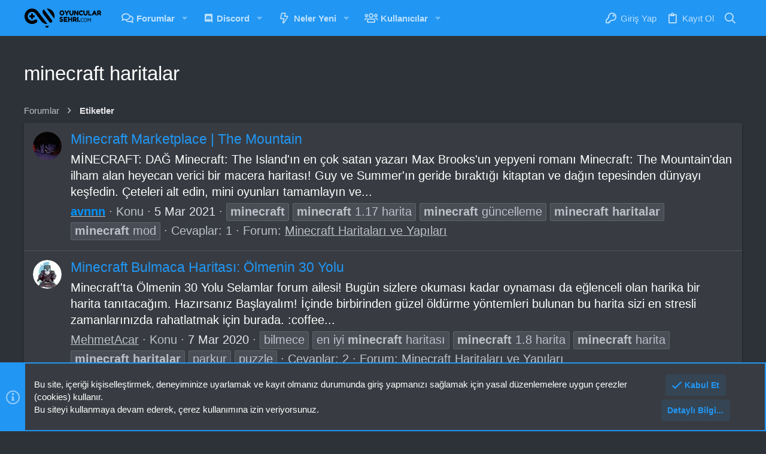

--- FILE ---
content_type: text/html; charset=utf-8
request_url: https://oyuncularsehri.com/etiketler/minecraft-haritalar/
body_size: 25653
content:
<!DOCTYPE html>
<html>
<head>
  <meta charset="utf-8">
  <meta name="apple-mobile-web-app-title" content="Oyuncular Sehri">
  <link rel="apple-touch-icon" href="/data/assets/logo/app-logo-192.png">
  <meta http-equiv="X-UA-Compatible" content="IE=Edge">
  <meta name="viewport" content="width=device-width, initial-scale=1, viewport-fit=cover">
  <title>minecraft haritalar | Oyuncular Şehri - Türk Oyuncu Forumu</title>
  <link rel="manifest" href="/webmanifest.php">
  <meta name="theme-color" content="#2196f3">
  <meta name="msapplication-TileColor" content="#2196F3">
  <meta name="apple-mobile-web-app-title" content="Oyuncular Sehri">
  <link rel="apple-touch-icon" href="/data/assets/logo/app-logo-192.png">
  <meta property="og:site_name" content="Oyuncular Şehri - Türk Oyuncu Forumu">
  <meta property="og:type" content="website">
  <meta property="og:title" content="minecraft haritalar">
  <meta property="twitter:title" content="minecraft haritalar">
  <meta property="og:url" content="https://oyuncularsehri.com/etiketler/minecraft-haritalar/">
  <meta property="og:image" content="https://oyuncularsehri.com/data/assets/logo/app-logo.png">
  <meta property="twitter:image" content="https://oyuncularsehri.com/data/assets/logo/app-logo.png">
  <meta property="twitter:card" content="summary">
  <link rel="stylesheet" href="/css.php?css=public%3Anormalize.css%2Cpublic%3Afa.css%2Cpublic%3Acore.less%2Cpublic%3Aapp.less&amp;s=13&amp;l=2&amp;d=1682962927&amp;k=85bf95f9beb4404eb1474135f260c9e7afd9176c">
  <link rel="stylesheet" href="/css.php?css=public%3Anode_list.less%2Cpublic%3Anotices.less%2Cpublic%3Aos_trophyexpansion.less%2Cpublic%3Astructured_list.less%2Cpublic%3Auix.less%2Cpublic%3Auix_extendedFooter.less%2Cpublic%3Auix_socialMedia.less%2Cpublic%3Awidget_live_forum_statistics.less%2Cpublic%3Aextra.less&amp;s=13&amp;l=2&amp;d=1709663481&amp;k=ec0f0100919852f818d806f377b769e857bac187">
  <style>
  @font-face{font-family:'Font Awesome 5 Pro';font-style:normal;font-weight:300}.fal{font-family:'Font Awesome 5 Pro';font-weight:300}
  </style>
  <script src="/js/xf/preamble.min.js?_v=a69ee408"></script>
  <meta name="apple-mobile-web-app-capable" content="yes">
  <link rel="icon" type="image/png" href="/data/assets/logo/favicon.png" sizes="32x32">
  <link rel="apple-touch-icon" href="/data/assets/logo/app-logo.png">
  <style>
        .p-pageWrapper .p-navSticky {
                top: 0 !important;
        }

        

        
        

        
        
        
                
                        
                        
                                
                        
                
        

        

        
                
        

                
                
                .uix_mainTabBar {top: 60px !important;}
                .uix_stickyBodyElement:not(.offCanvasMenu) {
                        top: 80px !important;
                        min-height: calc(100vh - 80px) !important;
                }
                .uix_sidebarInner .uix_sidebar--scroller {margin-top: 80px;}
                .uix_sidebarInner {margin-top: -80px;}
                .p-body-sideNavInner .uix_sidebar--scroller {margin-top: 80px;}
                .p-body-sideNavInner {margin-top: -80px;}
                .uix_stickyCategoryStrips {top: 80px !important;}
                #XF .u-anchorTarget {
                        height: 80px;
                        margin-top: -80px;
                }
        
                

                
                        @media (max-width: $uix_sidebarBreakpoint) {
                
                                .p-sectionLinks {display: none;}

                                

                                .uix_mainTabBar {top: 60px !important;}
                                .uix_stickyBodyElement:not(.offCanvasMenu) {
                                        top: 80px !important;
                                        min-height: calc(100vh - 80px) !important;
                                }
                                .uix_sidebarInner .uix_sidebar--scroller {margin-top: 80px;}
                                .uix_sidebarInner {margin-top: -80px;}
                                .p-body-sideNavInner .uix_sidebar--scroller {margin-top: 80px;}
                                .p-body-sideNavInner {margin-top: -80px;}
                                .uix_stickyCategoryStrips {top: 80px !important;}
                                #XF .u-anchorTarget {
                                        height: 80px;
                                        margin-top: -80px;
                                }

                                
                
                        }
                
        

        .uix_sidebarNav .uix_sidebar--scroller {max-height: calc(100vh - 80px);}
        
        
  </style>
</head>
<body data-template="tag_view">
  <div id="jumpToTop"></div>
  <div class="uix_pageWrapper--fixed">
    <div class="p-pageWrapper" id="top">
      <header class="p-header" id="header">
        <div class="p-header-inner">
          <div class="p-header-content">
            <div class="p-header-logo p-header-logo--image">
              <a class="uix_logo" href="/"><img src="/data/assets/logo/logo-black.svg" srcset="/data/assets/logo/logo-black.svg 2x" alt="Oyuncular Şehri - Türk Oyuncu Forumu" width="130" height=""></a>
            </div>
            <div class="p-nav-opposite">
              <div class="p-navgroup p-discovery">
                <div class="uix_searchBar">
                  <div class="uix_searchBarInner">
                    <form action="/search/search" method="post" class="uix_searchForm" data-xf-init="quick-search">
                      <a class="uix_search--close"><i class="fa--xf far fa-window-close" aria-hidden="true"></i></a> <input type="text" class="input js-uix_syncValue uix_searchInput uix_searchDropdown__trigger" autocomplete="off" data-uixsync="search" name="keywords" placeholder="Ara..." aria-label="Ara" data-menu-autofocus="true"> <a href="/search/" class="uix_search--settings u-ripple" data-xf-key="/" aria-label="Ara" aria-expanded="false" aria-haspopup="true" title="Ara"><i class="fa--xf far fa-cog" aria-hidden="true"></i></a> <span class="uix_searchIcon"><i class="fa--xf far fa-search" aria-hidden="true"></i></span> <input type="hidden" name="_xfToken" value="1701279703,4da4bed86afcef5dfc03f9d41fcc91fd">
                    </form>
                  </div><a href="/search/" class="p-navgroup-link p-navgroup-link--iconic p-navgroup-link--search u-ripple js-uix_minimalSearch__target" data-xf-click="menu" aria-label="Ara" aria-expanded="false" aria-haspopup="true" title="Ara"><i aria-hidden="true"></i></a>
                  <div class="menu menu--structural menu--wide" data-menu="menu" aria-hidden="true">
                    <form action="/search/search" method="post" class="menu-content" data-xf-init="quick-search">
                      <h3 class="menu-header">Ara</h3>
                      <div class="menu-row">
                        <input type="text" class="input js-uix_syncValue" name="keywords" data-uixsync="search" placeholder="Ara..." aria-label="Ara" data-menu-autofocus="true">
                      </div>
                      <div class="menu-row">
                        <label class="iconic"><input type="checkbox" name="c[title_only]" value="1"><i aria-hidden="true"></i><span class="iconic-label">Sadece başlıkları ara <span tabindex="0" role="button" data-xf-init="tooltip" data-trigger="hover focus click" title="Tags will also be searched"><i class="fa--xf far fa-question-circle u-muted u-smaller" aria-hidden="true"></i></span></span></label>
                      </div>
                      <div class="menu-row">
                        <div class="inputGroup">
                          <span class="inputGroup-text" id="ctrl_search_menu_by_member">Kullanıcı:</span> <input type="text" class="input" name="c[users]" data-xf-init="auto-complete" placeholder="Üye" aria-labelledby="ctrl_search_menu_by_member">
                        </div>
                      </div>
                      <div class="menu-footer">
                        <span class="menu-footer-controls"><button type="submit" class="button--primary button button--icon button--icon--search"><span class="button-text">Ara</span></button> <a href="/search/" class="button"><span class="button-text">Gelişmiş Arama...</span></a></span>
                      </div><input type="hidden" name="_xfToken" value="1701279703,4da4bed86afcef5dfc03f9d41fcc91fd">
                    </form>
                  </div>
                  <div class="menu menu--structural menu--wide uix_searchDropdown__menu" aria-hidden="true">
                    <form action="/search/search" method="post" class="menu-content" data-xf-init="quick-search">
                      <input name="keywords" class="js-uix_syncValue" data-uixsync="search" placeholder="Ara..." aria-label="Ara" type="hidden">
                      <div class="menu-row">
                        <label class="iconic"><input type="checkbox" name="c[title_only]" value="1"><i aria-hidden="true"></i><span class="iconic-label">Sadece başlıkları ara <span tabindex="0" role="button" data-xf-init="tooltip" data-trigger="hover focus click" title="Tags will also be searched"><i class="fa--xf far fa-question-circle u-muted u-smaller" aria-hidden="true"></i></span></span></label>
                      </div>
                      <div class="menu-row">
                        <div class="inputGroup">
                          <span class="inputGroup-text">Kullanıcı:</span> <input class="input" name="c[users]" data-xf-init="auto-complete" placeholder="Üye">
                        </div>
                      </div>
                      <div class="menu-footer">
                        <span class="menu-footer-controls"><button type="submit" class="button--primary button button--icon button--icon--search"><span class="button-text">Ara</span></button> <a href="/search/" class="button" rel="nofollow"><span class="button-text">Gelişmiş...</span></a></span>
                      </div><input type="hidden" name="_xfToken" value="1701279703,4da4bed86afcef5dfc03f9d41fcc91fd">
                    </form>
                  </div>
                </div>
              </div>
            </div>
          </div>
        </div>
      </header>
      <div class="p-navSticky p-navSticky--all" data-top-offset-breakpoints="[ { &quot;breakpoint&quot;: &quot;0&quot;, &quot;offset&quot;: &quot;0&quot; } ]" data-xf-init="sticky-header">
        <nav class="p-nav">
          <div class="p-nav-inner">
            <button type="button" class="button--plain p-nav-menuTrigger badgeContainer button" data-badge="0" data-xf-click="off-canvas" data-menu=".js-headerOffCanvasMenu" role="button" tabindex="0" aria-label="Menü"><span class="button-text"><i aria-hidden="true"></i></span></button>
            <div class="p-header-logo p-header-logo--image">
              <a class="uix_logo" href="/"><img src="/data/assets/logo/logo-black.svg" srcset="/data/assets/logo/logo-black.svg 2x" alt="Oyuncular Şehri - Türk Oyuncu Forumu" width="130" height=""></a>
            </div>
            <div class="p-nav-scroller hScroller" data-xf-init="h-scroller" data-auto-scroll=".p-navEl.is-selected">
              <div class="hScroller-scroll">
                <ul class="p-nav-list js-offCanvasNavSource">
                  <li>
                    <div class="p-navEl u-ripple" data-has-children="true">
                      <a href="/" class="p-navEl-link p-navEl-link--splitMenu" data-nav-id="forums"><span>Forumlar</span></a> <a data-xf-key="1" data-xf-click="menu" data-menu-pos-ref="&lt; .p-navEl" class="p-navEl-splitTrigger" role="button" tabindex="0" aria-label="Genişletilmiş olarak değiştir" aria-expanded="false" aria-haspopup="true"></a>
                      <div class="menu menu--structural" data-menu="menu" aria-hidden="true">
                        <div class="menu-content">
                          <a href="/neler-yeni/posts/" class="menu-linkRow u-ripple u-indentDepth0 js-offCanvasCopy" data-nav-id="newPosts"><span>Yeni Mesajlar</span></a> <a href="/search/?type=post" class="menu-linkRow u-ripple u-indentDepth0 js-offCanvasCopy" data-nav-id="searchForums"><span>Forumlarda Ara</span></a>
                        </div>
                      </div>
                    </div>
                  </li>
                  <li>
                    <div class="p-navEl u-ripple" data-has-children="true">
                      <a href="/" class="p-navEl-link p-navEl-link--splitMenu" data-nav-id="discord"><span>Discord</span></a> <a data-xf-key="2" data-xf-click="menu" data-menu-pos-ref="&lt; .p-navEl" class="p-navEl-splitTrigger" role="button" tabindex="0" aria-label="Genişletilmiş olarak değiştir" aria-expanded="false" aria-haspopup="true"></a>
                      <div class="menu menu--structural" data-menu="menu" aria-hidden="true">
                        <div class="menu-content">
                          <a href="/forum/discord-botlari.149/" class="menu-linkRow u-ripple u-indentDepth0 js-offCanvasCopy" data-nav-id="discordbots"><span>Discord Botları</span></a>
                        </div>
                      </div>
                    </div>
                  </li>
                  <li>
                    <div class="p-navEl u-ripple" data-has-children="true">
                      <a href="/neler-yeni/" class="p-navEl-link p-navEl-link--splitMenu" data-nav-id="whatsNew"><span>Neler Yeni</span></a> <a data-xf-key="3" data-xf-click="menu" data-menu-pos-ref="&lt; .p-navEl" class="p-navEl-splitTrigger" role="button" tabindex="0" aria-label="Genişletilmiş olarak değiştir" aria-expanded="false" aria-haspopup="true"></a>
                      <div class="menu menu--structural" data-menu="menu" aria-hidden="true">
                        <div class="menu-content">
                          <a href="/neler-yeni/posts/" class="menu-linkRow u-ripple u-indentDepth0 js-offCanvasCopy" rel="nofollow" data-nav-id="whatsNewPosts"><span>Yeni Mesajlar</span></a> <a href="/neler-yeni/profile-posts/" class="menu-linkRow u-ripple u-indentDepth0 js-offCanvasCopy" rel="nofollow" data-nav-id="whatsNewProfilePosts"><span>Yeni Profil Mesajları</span></a> <a href="/neler-yeni/latest-activity" class="menu-linkRow u-ripple u-indentDepth0 js-offCanvasCopy" rel="nofollow" data-nav-id="latestActivity"><span>Son Etkinlikler</span></a>
                        </div>
                      </div>
                    </div>
                  </li>
                  <li>
                    <div class="p-navEl u-ripple" data-has-children="true">
                      <a href="/" class="p-navEl-link p-navEl-link--splitMenu" data-nav-id="members"><span>Kullanıcılar</span></a> <a data-xf-key="4" data-xf-click="menu" data-menu-pos-ref="&lt; .p-navEl" class="p-navEl-splitTrigger" role="button" tabindex="0" aria-label="Genişletilmiş olarak değiştir" aria-expanded="false" aria-haspopup="true"></a>
                      <div class="menu menu--structural" data-menu="menu" aria-hidden="true">
                        <div class="menu-content">
                          <a href="/cevrimici/" class="menu-linkRow u-ripple u-indentDepth0 js-offCanvasCopy" data-nav-id="currentVisitors"><span>Aktif Ziyaretçiler</span></a> <a href="/neler-yeni/profile-posts/" class="menu-linkRow u-ripple u-indentDepth0 js-offCanvasCopy" rel="nofollow" data-nav-id="newProfilePosts"><span>Yeni Profil Mesajları</span></a> <a href="/search/?type=profile_post" class="menu-linkRow u-ripple u-indentDepth0 js-offCanvasCopy" data-nav-id="searchProfilePosts"><span>Profil Mesajlarında Ara</span></a>
                        </div>
                      </div>
                    </div>
                  </li>
                </ul>
              </div>
            </div>
            <div class="p-nav-opposite">
              <div class="p-navgroup p-account p-navgroup--guest">
                <a href="/login/" class="p-navgroup-link p-navgroup-link--textual p-navgroup-link--logIn" data-xf-click="menu"><i></i> <span class="p-navgroup-linkText">Giriş Yap</span></a>
                <div class="menu menu--structural menu--medium" data-menu="menu" aria-hidden="true" data-href="/login/"></div><a href="/register/" class="p-navgroup-link u-ripple p-navgroup-link--textual p-navgroup-link--register" data-xf-click="overlay" data-follow-redirects="on"><i></i> <span class="p-navgroup-linkText">Kayıt Ol</span></a>
              </div>
              <div class="p-navgroup p-discovery">
                <a href="/neler-yeni/" class="p-navgroup-link p-navgroup-link--iconic p-navgroup-link--whatsnew" title="Neler Yeni"><i aria-hidden="true"></i> <span class="p-navgroup-linkText">Neler Yeni</span></a>
                <div class="uix_searchBar">
                  <div class="uix_searchBarInner">
                    <form action="/search/search" method="post" class="uix_searchForm" data-xf-init="quick-search">
                      <a class="uix_search--close"><i class="fa--xf far fa-window-close" aria-hidden="true"></i></a> <input type="text" class="input js-uix_syncValue uix_searchInput uix_searchDropdown__trigger" autocomplete="off" data-uixsync="search" name="keywords" placeholder="Ara..." aria-label="Ara" data-menu-autofocus="true"> <a href="/search/" class="uix_search--settings u-ripple" data-xf-key="/" aria-label="Ara" aria-expanded="false" aria-haspopup="true" title="Ara"><i class="fa--xf far fa-cog" aria-hidden="true"></i></a> <span class="uix_searchIcon"><i class="fa--xf far fa-search" aria-hidden="true"></i></span> <input type="hidden" name="_xfToken" value="1701279703,4da4bed86afcef5dfc03f9d41fcc91fd">
                    </form>
                  </div><a href="/search/" class="p-navgroup-link p-navgroup-link--iconic p-navgroup-link--search u-ripple js-uix_minimalSearch__target" data-xf-click="menu" aria-label="Ara" aria-expanded="false" aria-haspopup="true" title="Ara"><i aria-hidden="true"></i></a>
                  <div class="menu menu--structural menu--wide" data-menu="menu" aria-hidden="true">
                    <form action="/search/search" method="post" class="menu-content" data-xf-init="quick-search">
                      <h3 class="menu-header">Ara</h3>
                      <div class="menu-row">
                        <input type="text" class="input js-uix_syncValue" name="keywords" data-uixsync="search" placeholder="Ara..." aria-label="Ara" data-menu-autofocus="true">
                      </div>
                      <div class="menu-row">
                        <label class="iconic"><input type="checkbox" name="c[title_only]" value="1"><i aria-hidden="true"></i><span class="iconic-label">Sadece başlıkları ara <span tabindex="0" role="button" data-xf-init="tooltip" data-trigger="hover focus click" title="Tags will also be searched"><i class="fa--xf far fa-question-circle u-muted u-smaller" aria-hidden="true"></i></span></span></label>
                      </div>
                      <div class="menu-row">
                        <div class="inputGroup">
                          <span class="inputGroup-text" id="ctrl_search_menu_by_member">Kullanıcı:</span> <input type="text" class="input" name="c[users]" data-xf-init="auto-complete" placeholder="Üye" aria-labelledby="ctrl_search_menu_by_member">
                        </div>
                      </div>
                      <div class="menu-footer">
                        <span class="menu-footer-controls"><button type="submit" class="button--primary button button--icon button--icon--search"><span class="button-text">Ara</span></button> <a href="/search/" class="button"><span class="button-text">Gelişmiş Arama...</span></a></span>
                      </div><input type="hidden" name="_xfToken" value="1701279703,4da4bed86afcef5dfc03f9d41fcc91fd">
                    </form>
                  </div>
                  <div class="menu menu--structural menu--wide uix_searchDropdown__menu" aria-hidden="true">
                    <form action="/search/search" method="post" class="menu-content" data-xf-init="quick-search">
                      <input name="keywords" class="js-uix_syncValue" data-uixsync="search" placeholder="Ara..." aria-label="Ara" type="hidden">
                      <div class="menu-row">
                        <label class="iconic"><input type="checkbox" name="c[title_only]" value="1"><i aria-hidden="true"></i><span class="iconic-label">Sadece başlıkları ara <span tabindex="0" role="button" data-xf-init="tooltip" data-trigger="hover focus click" title="Tags will also be searched"><i class="fa--xf far fa-question-circle u-muted u-smaller" aria-hidden="true"></i></span></span></label>
                      </div>
                      <div class="menu-row">
                        <div class="inputGroup">
                          <span class="inputGroup-text">Kullanıcı:</span> <input class="input" name="c[users]" data-xf-init="auto-complete" placeholder="Üye">
                        </div>
                      </div>
                      <div class="menu-footer">
                        <span class="menu-footer-controls"><button type="submit" class="button--primary button button--icon button--icon--search"><span class="button-text">Ara</span></button> <a href="/search/" class="button" rel="nofollow"><span class="button-text">Gelişmiş...</span></a></span>
                      </div><input type="hidden" name="_xfToken" value="1701279703,4da4bed86afcef5dfc03f9d41fcc91fd">
                    </form>
                  </div>
                </div>
              </div>
            </div>
          </div>
        </nav>
        <div class="p-sectionLinks p-sectionLinks--empty"></div>
      </div>
      <div class="offCanvasMenu offCanvasMenu--nav js-headerOffCanvasMenu" data-menu="menu" aria-hidden="true" data-ocm-builder="navigation">
        <div class="offCanvasMenu-backdrop" data-menu-close="true"></div>
        <div class="offCanvasMenu-content">
          <div class="sidePanel sidePanel--nav sidePanel--visitor">
            <div class="sidePanel__tabPanels">
              <div data-content="navigation" class="is-active sidePanel__tabPanel js-navigationTabPanel">
                <div class="offCanvasMenu-header">
                  Menü <a class="offCanvasMenu-closer" data-menu-close="true" role="button" tabindex="0" aria-label="Kapat"></a>
                </div>
                <div class="js-offCanvasNavTarget"></div>
              </div>
            </div>
          </div>
          <div class="offCanvasMenu-installBanner js-installPromptContainer" style="display: none;" data-xf-init="install-prompt">
            <div class="offCanvasMenu-installBanner-header">
              Uygulamayı Yükle
            </div><button type="button" class="js-installPromptButton button"><span class="button-text">Yükle</span></button>
          </div>
        </div>
      </div>
      <div class="p-body">
        <div class="p-body-inner">
          <div class="p-body-header">
            <div class="pageContent">
              <div class="uix_headerInner">
                <div class="test">
                  <div class="p-title">
                    <h1 class="p-title-value">minecraft haritalar</h1>
                  </div>
                </div>
              </div>
            </div>
          </div>
          <div class="breadcrumb">
            <div class="pageContent">
              <ul class="p-breadcrumbs" itemscope itemtype="https://schema.org/BreadcrumbList">
                <li itemprop="itemListElement" itemscope itemtype="https://schema.org/ListItem">
                  <a href="/" itemprop="item"><span itemprop="name">Forumlar</span></a>
                  <meta itemprop="position" content="1">
                </li>
                <li itemprop="itemListElement" itemscope itemtype="https://schema.org/ListItem">
                  <a href="/etiketler/" itemprop="item"><span itemprop="name">Etiketler</span></a>
                  <meta itemprop="position" content="2">
                </li>
              </ul>
            </div>
          </div><noscript>
          <div class="blockMessage blockMessage--important blockMessage--iconic u-noJsOnly">
            JavaScript devre dışı. Daha iyi bir deneyim için, önce lütfen tarayıcınızda JavaScript'i etkinleştirin.
          </div></noscript>
          <div class="blockMessage blockMessage--important blockMessage--iconic js-browserWarning" style="display: none">
            Eski bir web tarayıcısı kullanıyorsunuz. Bu veya diğer siteleri görüntülemekte sorunlar yaşayabilirsiniz..<br>
            Tarayıcınızı güncellemeli veya alternatif bir tarayıcı kullanmalısınız.
          </div>
          <div uix_component="MainContainer" class="uix_contentWrapper">
            <div class="p-body-main">
              <div uix_component="MainContent" class="p-body-content">
                <div class="p-body-pageContent">
                  <div class="block" data-xf-init="" data-type="" data-href="/inline-mod/">
                    <div class="block-container">
                      <ol class="block-body">
                        <li class="block-row block-row--separated js-inlineModContainer" data-author="avnnn">
                          <div class="contentRow">
                            <span class="contentRow-figure"><a href="/avnnn.6743/" class="avatar avatar--s" data-user-id="6743" data-xf-init="member-tooltip"><img src="/data/avatars/s/6/6743.jpg?1694042963" srcset="/data/avatars/m/6/6743.jpg?1694042963 2x" alt="avnnn" class="avatar-u6743-s" width="48" height="48" loading="lazy"></a></span>
                            <div class="contentRow-main">
                              <h3 class="contentRow-title"><a href="/konu/minecraft-marketplace-the-mountain.2167/">Minecraft Marketplace | The Mountain</a></h3>
                              <div class="contentRow-snippet">
                                MİNECRAFT: DAĞ Minecraft: The Island&#039;ın en çok satan yazarı Max Brooks&#039;un yepyeni romanı Minecraft: The Mountain&#039;dan ilham alan heyecan verici bir macera haritası! Guy ve Summer&#039;ın geride bıraktığı kitaptan ve dağın tepesinden dünyayı keşfedin. Çeteleri alt edin, mini oyunları tamamlayın ve...
                              </div>
                              <div class="contentRow-minor contentRow-minor--hideLinks">
                                <ul class="listInline listInline--bullet">
                                  <li>
                                    <a href="/avnnn.6743/" class="username" dir="auto" data-user-id="6743" data-xf-init="member-tooltip"><span class="username--style5 username--staff username--moderator">avnnn</span></a>
                                  </li>
                                  <li>Konu</li>
                                  <li><time class="u-dt" dir="auto" datetime="2021-03-05T00:13:07+0300" data-time="1614892387" data-date-string="5 Mar 2021" data-time-string="00:13" title="5 Mar 2021 - 00:13">5 Mar 2021</time></li>
                                  <li><span class="tagItem tagItem--tag_minecraft" dir="auto"><em class="textHighlight">minecraft</em></span> <span class="tagItem tagItem--tag_minecraft-1-17-harita" dir="auto"><em class="textHighlight">minecraft</em> 1.17 harita</span> <span class="tagItem tagItem--tag_minecraft-guncelleme" dir="auto"><em class="textHighlight">minecraft</em> güncelleme</span> <span class="tagItem tagItem--tag_minecraft-haritalar" dir="auto"><em class="textHighlight">minecraft</em> <em class="textHighlight">haritalar</em></span> <span class="tagItem tagItem--tag_minecraft-mod" dir="auto"><em class="textHighlight">minecraft</em> mod</span></li>
                                  <li>Cevaplar: 1</li>
                                  <li>Forum: <a href="/forum/minecraft-haritalari-ve-yapilari.17/">Minecraft Haritaları ve Yapıları</a>
                                  </li>
                                </ul>
                              </div>
                            </div>
                          </div>
                        </li>
                        <li class="block-row block-row--separated js-inlineModContainer" data-author="MehmetAcar">
                          <div class="contentRow">
                            <span class="contentRow-figure"><a href="/mehmetacar.1824/" class="avatar avatar--s" data-user-id="1824" data-xf-init="member-tooltip"><img src="/data/avatars/s/1/1824.jpg?1584623051" srcset="/data/avatars/m/1/1824.jpg?1584623051 2x" alt="MehmetAcar" class="avatar-u1824-s" width="48" height="48" loading="lazy"></a></span>
                            <div class="contentRow-main">
                              <h3 class="contentRow-title"><a href="/konu/minecraft-bulmaca-haritasi-olmenin-30-yolu.469/">Minecraft Bulmaca Haritası: Ölmenin 30 Yolu</a></h3>
                              <div class="contentRow-snippet">
                                Minecraft&#039;ta Ölmenin 30 Yolu Selamlar forum ailesi! Bugün sizlere okuması kadar oynaması da eğlenceli olan harika bir harita tanıtacağım. Hazırsanız Başlayalım! İçinde birbirinden güzel öldürme yöntemleri bulunan bu harita sizi en stresli zamanlarınızda rahatlatmak için burada. :coffee...
                              </div>
                              <div class="contentRow-minor contentRow-minor--hideLinks">
                                <ul class="listInline listInline--bullet">
                                  <li>
                                    <a href="/mehmetacar.1824/" class="username" dir="auto" data-user-id="1824" data-xf-init="member-tooltip">MehmetAcar</a>
                                  </li>
                                  <li>Konu</li>
                                  <li><time class="u-dt" dir="auto" datetime="2020-03-07T20:27:25+0300" data-time="1583602045" data-date-string="7 Mar 2020" data-time-string="20:27" title="7 Mar 2020 - 20:27">7 Mar 2020</time></li>
                                  <li><span class="tagItem tagItem--tag_bilmece" dir="auto">bilmece</span> <span class="tagItem tagItem--tag_en-iyi-minecraft-haritasi" dir="auto">en iyi <em class="textHighlight">minecraft</em> haritası</span> <span class="tagItem tagItem--tag_minecraft-1-8-harita" dir="auto"><em class="textHighlight">minecraft</em> 1.8 harita</span> <span class="tagItem tagItem--tag_minecraft-harita" dir="auto"><em class="textHighlight">minecraft</em> harita</span> <span class="tagItem tagItem--tag_minecraft-haritalar" dir="auto"><em class="textHighlight">minecraft</em> <em class="textHighlight">haritalar</em></span> <span class="tagItem tagItem--tag_parkur" dir="auto">parkur</span> <span class="tagItem tagItem--tag_puzzle" dir="auto">puzzle</span></li>
                                  <li>Cevaplar: 2</li>
                                  <li>Forum: <a href="/forum/minecraft-haritalari-ve-yapilari.17/">Minecraft Haritaları ve Yapıları</a>
                                  </li>
                                </ul>
                              </div>
                            </div>
                          </div>
                        </li>
                      </ol>
                    </div>
                  </div>
                </div>
              </div>
            </div>
          </div>
        </div>
      </div>
      <footer class="p-footer" id="footer">
        <div class="uix_extendedFooter">
          <div class="pageContent">
            <div class="uix_extendedFooterRow">
              <div class="block" data-widget-definition="th_aboutUs">
                <div class="block-container block-container--noStripRadius">
                  <h3 class="block-minorHeader">Hakkımızda</h3>
                  <ul class="block-body">
                    <li class="block-row">Oyuncular Şehri, içerisinde onlarca oyun hakkında bilgi barındıran bir forum sitesidir..</li>
                  </ul>
                </div>
              </div>
              <div class="block" data-widget-definition="th_navigation">
                <div class="block-container block-container--noStripRadius">
                  <h3 class="block-minorHeader">Hızlı Erişim</h3>
                  <div class="block-body">
                    <a class="blockLink rippleButton" href="/">Ana Sayfa</a> <a class="blockLink rippleButton" href="/">Forumlar</a> <a class="blockLink rippleButton" href="/misc/contact" data-xf-click="overlay">Bize Ulaşın</a>
                  </div>
                </div>
              </div>
              <div class="block" data-widget-definition="th_userNavigation">
                <div class="block-container block-container--noStripRadius">
                  <h3 class="block-minorHeader">Kullanıcı Menüsü</h3>
                  <div class="block-body">
                    <a class="blockLink rippleButton" href="/login/">Giriş</a>
                  </div>
                </div>
              </div>
              <div class="block" data-widget-id="9" data-widget-key="forum_overview_forum_statistics" data-widget-definition="forum_statistics">
                <div class="block-container">
                  <h3 class="block-minorHeader">Forum İstatistikleri</h3>
                  <div class="block-body block-row">
                    <dl class="pairs pairs--justified">
                      <dt>Konular</dt>
                      <dd>3,668</dd>
                    </dl>
                    <dl class="pairs pairs--justified">
                      <dt>Mesajlar</dt>
                      <dd>16,325</dd>
                    </dl>
                    <dl class="pairs pairs--justified">
                      <dt>Kullanıcılar</dt>
                      <dd>26,116</dd>
                    </dl>
                    <dl class="pairs pairs--justified">
                      <dt>Son Üye</dt>
                      <dd>
                        <a href="/yusuffer.26832/" class="username" dir="auto" data-user-id="26832" data-xf-init="member-tooltip">yusuffer</a>
                      </dd>
                    </dl>
                  </div>
                </div>
              </div>
            </div>
          </div>
        </div>
        <div class="p-footer-inner">
          <div class="pageContent">
            <div class="p-footer-row">
              <div class="p-footer-row-main">
                <ul class="p-footer-linkList p-footer-choosers">
                  <li>
                    <a id="uix_widthToggle--trigger" data-xf-init="tooltip" title="Toggle width" rel="nofollow"><i class="fa--xf far fa-compress-alt" aria-hidden="true"></i></a>
                  </li>
                  <li>
                    <a href="/misc/style" data-xf-click="overlay" data-xf-init="tooltip" title="Tema seçici" rel="nofollow">Gece v2</a>
                  </li>
                  <li>
                    <a href="/misc/language" data-xf-click="overlay" data-xf-init="tooltip" title="Dil seçici" rel="nofollow"><i class="fa fa-globe" aria-hidden="true"></i> Turkce (TR)</a>
                  </li>
                </ul>
              </div>
            </div>
            <div class="p-footer-row-opposite">
              <ul class="p-footer-linkList">
                <li>
                  <a href="/misc/contact" data-xf-click="overlay">Bize Ulaşın</a>
                </li>
                <li>
                  <a href="/help/terms/">Kullanım ve Şartlar</a>
                </li>
                <li>
                  <a href="/help/privacy-policy/">Gizlilik Politikası</a>
                </li>
                <li>
                  <a href="/help/">Yardım</a>
                </li>
                <li>
                  <a href="/">Ana Sayfa</a>
                </li>
                <li>
                  <a href="#top" title="Üst" data-xf-click="scroll-to"><i class="fa fa-arrow-up" aria-hidden="true"></i></a>
                </li>
                <li>
                  <a href="/forum/-/index.rss" target="_blank" class="p-footer-rssLink" title="RSS"><span aria-hidden="true"><i class="fa fa-rss"></i><span class="u-srOnly">RSS</span></span></a>
                </li>
              </ul>
            </div>
          </div>
        </div>
        <div class="p-footer-copyrightRow">
          <div class="pageContent">
            <div class="uix_copyrightBlock">
              <div class="p-footer-copyright">
                Community platform by XenForo<sup>&reg;</sup> <span class="copyright">&copy; 2010-2021 XenForo Ltd.</span>
              </div>
            </div>
          </div>
        </div>
      </footer>
      <div class="uix_fabBar uix_fabBar--active">
        <div class="u-scrollButtons js-scrollButtons" data-trigger-type="up">
          <a href="#top" class="button--scroll ripple-JsOnly button" data-xf-click="scroll-to"><span class="button-text"><i class="fa--xf far fa-arrow-up" aria-hidden="true"></i><span class="u-srOnly">Üst</span></span></a>
        </div>
      </div>
    </div>
  </div>
  <div class="u-bottomFixer js-bottomFixTarget">
    <ul class="notices notices--bottom_fixer js-notices" data-xf-init="notices" data-type="bottom_fixer" data-scroll-interval="6">
      <li class="notice js-notice notice--primary notice--cookie" data-notice-id="-1" data-delay-duration="0" data-display-duration="0" data-auto-dismiss="0" data-visibility="">
        <div class="uix_noticeInner">
          <div class="uix_noticeIcon">
            <i class="fa--xf far fa-info-circle" aria-hidden="true"></i>
          </div>
          <div class="notice-content">
            <div class="">
              Bu site, içeriği kişiselleştirmek, deneyiminize uyarlamak ve kayıt olmanız durumunda giriş yapmanızı sağlamak için yasal düzenlemelere uygun çerezler (cookies) kullanır.<br>
              Bu siteyi kullanmaya devam ederek, çerez kullanımına izin veriyorsunuz.
            </div>
            <div class="u-inputSpacer u-alignCenter uix_cookieButtonRow">
              <a href="/account/dismiss-notice" class="js-noticeDismiss button--notice button button--icon button--icon--confirm"><span class="button-text">Kabul Et</span></a> <a href="/help/cookies" class="button--notice button"><span class="button-text">Detaylı Bilgi...</span></a>
            </div>
          </div>
        </div>
      </li>
    </ul>
  </div>
  <script>
        if (typeof (window.themehouse) !== 'object') {
                window.themehouse = {};
        }
        if (typeof (window.themehouse.settings) !== 'object') {
                window.themehouse.settings = {};
        }
        window.themehouse.settings = {
                common: {
                        '20210125': {
                                init: false,
                        },
                },
                data: {
                        version: '2.2.8.1.0',
                        jsVersion: 'No JS Files',
                        templateVersion: '2.1.8.0_Release',
                        betaMode: 0,
                        theme: '',
                        url: 'https://oyuncularsehri.com/',
                        user: '0',
                },
                inputSync: {},
                minimalSearch: {
                        breakpoint: "10000px",
                        dropdownBreakpoint: "10000",
                },
                sidebar: {
            enabled: '1',
                        link: '/uix/toggle-sidebar.json?t=1701279703%2C4da4bed86afcef5dfc03f9d41fcc91fd',
            state: '',
                },
        sidebarNav: {
            enabled: '',
                        link: '/uix/toggle-sidebar-navigation.json?t=1701279703%2C4da4bed86afcef5dfc03f9d41fcc91fd',
            state: '',
                },
                fab: {
                        enabled: 1,
                },
                checkRadius: {
                        enabled: 0,
                        selectors: '.p-footer-inner, .uix_extendedFooter, .p-nav, .p-sectionLinks, .p-staffBar, .p-header, #wpadminbar',
                },
                nodes: {
                        enabled: 1,
                },
        nodesCollapse: {
            enabled: '1',
                        link: '/uix/toggle-category.json?t=1701279703%2C4da4bed86afcef5dfc03f9d41fcc91fd',
                        state: '',
        },
                widthToggle: {
                        enabled: '1',
                        link: '/uix/toggle-width.json?t=1701279703%2C4da4bed86afcef5dfc03f9d41fcc91fd',
                        state: 'fixed',
                },
        }

        window.document.addEventListener('DOMContentLoaded', function() {
                
                        try {
                           window.themehouse.common['20210125'].init();
                           window.themehouse.common['20180112'] = window.themehouse.common['20210125']; // custom projects fallback
                        } catch(e) {
                           console.log('Error caught', e);
                        }
                


                var jsVersionPrefix = 'No JS Files';
                if (typeof(window.themehouse.settings.data.jsVersion) === 'string') {
                        var jsVersionSplit = window.themehouse.settings.data.jsVersion.split('_');
                        if (jsVersionSplit.length) {
                                jsVersionPrefix = jsVersionSplit[0];
                        }
                }
                var templateVersionPrefix = 'No JS Template Version';
                if (typeof(window.themehouse.settings.data.templateVersion) === 'string') {
                        var templateVersionSplit = window.themehouse.settings.data.templateVersion.split('_');
                        if (templateVersionSplit.length) {
                                templateVersionPrefix = templateVersionSplit[0];
                        }
                }
                if (jsVersionPrefix !== templateVersionPrefix) {
                        var splitFileVersion = jsVersionPrefix.split('.');
                        var splitTemplateVersion = templateVersionPrefix.split('.');
                        console.log('version mismatch', jsVersionPrefix, templateVersionPrefix);
                }

        });
  </script> 
  <script src="https://ajax.googleapis.com/ajax/libs/jquery/3.5.1/jquery.min.js"></script> 
  <script>

  window.jQuery || document.write('<script src="/js/vendor/jquery/jquery-3.5.1.min.js?_v=a69ee408"><\/script>')
  </script> 
  <script src="/js/vendor/vendor-compiled.js?_v=a69ee408"></script> 
  <script src="/js/xf/core-compiled.js?_v=a69ee408"></script> 
  <script src="/js/xf/notice.min.js?_v=a69ee408"></script> 
  <script src="/js/themehouse/uix_dark/ripple.min.js?_v=a69ee408"></script> 
  <script src="/js/themehouse/global/20210125.min.js?_v=a69ee408"></script> 
  <script src="/js/themehouse/uix_dark/index.min.js?_v=a69ee408"></script> 
  <script src="/js/themehouse/uix_dark/vendor/hover-intent/jquery.hoverIntent.min.js?_v=a69ee408"></script> 
  <script>



        // detect android device. Added to fix the dark pixel bug https://github.com/Audentio/xf2theme-issues/issues/1055

        $(document).ready(function() {
        var ua = navigator.userAgent.toLowerCase();
        var isAndroid = ua.indexOf("android") > -1; //&& ua.indexOf("mobile");

        if(isAndroid) {
        $('html').addClass('device--isAndroid');
        }       
        })

  </script> 
  <script>



                $(document).ready(function() {
                $('.structItem--thread').bind('click', function(e) {
                var target = $(e.target);
                var skip = ['a', 'i', 'input', 'label'];
                if (target.length && skip.indexOf(target[0].tagName.toLowerCase()) === -1) {
                var href = $(this).find('.structItem-title').attr('uix-href');
                if (e.metaKey || e.cmdKey) {
                e.preventDefault();
                window.open(href, '_blank');
                } else {
                window.location = href;
                }
                }
                });
                });
        
  </script> 
  <script>



                $(document).ready(function() {
                var sidebar = $('.p-body-sidebar');
                var backdrop = $('.p-body-sidebar [data-ocm-class="offCanvasMenu-backdrop"]');

                $('.uix_sidebarCanvasTrigger').click(function(e) {
                e.preventDefault();

                        sidebar.css('display', 'block');
                        window.setTimeout(function() {
                                sidebar.addClass('offCanvasMenu offCanvasMenu--blocks is-active is-transitioning');
                                $('body').addClass('sideNav--open');
                }, 50);

                window.setTimeout(function() {
                sidebar.removeClass('is-transitioning');
                }, 250);

                $('.uix_sidebarInner').addClass('offCanvasMenu-content');
                backdrop.addClass('offCanvasMenu-backdrop');
                $('body').addClass('is-modalOpen');
                });

                backdrop.click(function() {
                        sidebar.addClass('is-transitioning');
                        sidebar.removeClass('is-active');

                        window.setTimeout(function() {
                                sidebar.removeClass('offCanvasMenu offCanvasMenu--blocks is-transitioning');
                                $('.uix_sidebarInner').removeClass('offCanvasMenu-content');
                                backdrop.removeClass('offCanvasMenu-backdrop');
                                $('body').removeClass('is-modalOpen');
                                sidebar.css('display', '');
                                }, 250);
                        })
                });
        
  </script> 
  <script>



        /****** OFF CANVAS ***/
        $(document).ready(function() {
        var panels = {
        navigation: {
        position: 1
        },
        account: {
        position: 2
        },
        inbox: {
        position: 3
        },
        alerts: {
        position: 4
        }
        };


        var tabsContainer = $('.sidePanel__tabs');

        var activeTab = 'navigation';

        var activeTabPosition = panels[activeTab].position;

        var generateDirections = function() {
        $('.sidePanel__tabPanel').each(function() {
        var tabPosition = $(this).attr('data-content');
        var activeTabPosition = panels[activeTab].position;

        if (tabPosition != activeTab) {
        if (panels[tabPosition].position < activeTabPosition) {
                                                                                                                 $(this).addClass('is-left');
                                                                                                                 }

                                                                                                                 if (panels[tabPosition].position > activeTabPosition) {
        $(this).addClass('is-right');
        }
        }
        });
        };

        generateDirections();

        $('.sidePanel__tab').click(function() {
        $(tabsContainer).find('.sidePanel__tab').removeClass('sidePanel__tab--active');
        $(this).addClass('sidePanel__tab--active');

        activeTab = $(this).attr('data-attr');

        $('.sidePanel__tabPanel').removeClass('is-active');

        $('.sidePanel__tabPanel[data-content="' + activeTab + '"]').addClass('is-active');
        $('.sidePanel__tabPanel').removeClass('is-left').removeClass('is-right');
        generateDirections();
        });
        });

        /******** extra info post toggle ***********/

        $(document).ready(function() {
        XF.thThreadsUserExtraTrigger = XF.Click.newHandler({
        eventNameSpace: 'XFthThreadsUserExtraTrigger',

        init: function(e) {},

        click: function(e)
        {
        var parent =  this.$target.parents('.message-user');
        var triggerContainer = this.$target.parent('.thThreads__userExtra--toggle');
        var container = triggerContainer.siblings('.thThreads__message-userExtras');
        var child = container.find('.message-userExtras');
        var eleHeight = child.height();
        if (parent.hasClass('userExtra--expand')) {
        container.css({ height: eleHeight });
        parent.toggleClass('userExtra--expand');
        window.setTimeout(function() {
        container.css({ height: '0' });
        window.setTimeout(function() {
        container.css({ height: '' });
        }, 200);
        }, 17);

        } else {
        container.css({ height: eleHeight });
        window.setTimeout(function() {
        parent.toggleClass('userExtra--expand');
        container.css({ height: '' });
        }, 200);
        }
        }
        });

        XF.Click.register('ththreads-userextra-trigger', 'XF.thThreadsUserExtraTrigger');
        });

        /******** Backstretch images ***********/

        $(document).ready(function() {
        if ( 0 ) {

        $("body").addClass('uix__hasBackstretch');

        $("body").backstretch([
        "/styles/uix_dark/images/bg/1.jpg","/styles/uix_dark/images/bg/2.jpg","/styles/uix_dark/images/bg/3.jpg"
        ], {
        duration: 4000,
        fade: 500
        });

        $("body").css("zIndex","");
        }
        });

        // sidenav canvas blur fix

        $(document).ready(function(){
        $('.p-body-sideNavTrigger .button').click(function(){
        $('body').addClass('sideNav--open');
        });
        })

        $(document).ready(function(){
        $("[data-ocm-class='offCanvasMenu-backdrop']").click(function(){
        $('body').removeClass('sideNav--open');
        });
        })

        $(document).on('editor:start', function (m, ed) {
        if (typeof (m) !== 'undefined' && typeof (m.target) !== 'undefined') {
        var ele = $(m.target);
        if (ele.hasClass('js-editor')) {
        var wrapper = ele.closest('.message-editorWrapper');
        if (wrapper.length) {
        window.setTimeout(function() {
        var innerEle = wrapper.find('.fr-element');
        if (innerEle.length) {
        innerEle.focus(function (e) {
        $('html').addClass('uix_editor--focused')
        });
        innerEle.blur(function (e) {
        $('html').removeClass('uix_editor--focused')
        });
        }
        }, 0);
        }
        }
        }
        });

        // off canvas menu closer keyboard shortcut
        $(document).ready(function() {
        $(document.body).onPassive('keyup', function(e) {
        switch (e.key) {
        case 'Escape':
        $('.offCanvasMenu.is-active .offCanvasMenu-backdrop').click();
        return;
        }
        });
        });
        
  </script> 
  <script>



                $(document).ready(function() {
                var uixMegaHovered = false;
                $('.uix-navEl--hasMegaMenu').hoverIntent({
                over: function() {
                if (uixMegaHovered) {
                menu = $(this).attr('data-nav-id');

                $('.p-nav').addClass('uix_showMegaMenu');

                $('.uix_megaMenu__content').removeClass('uix_megaMenu__content--active');

                $('.uix_megaMenu__content--' + menu).addClass('uix_megaMenu__content--active');
                }
                },
                timeout: 200,
                });

                $('.p-nav').mouseenter(function() {
                uixMegaHovered = true;
                });

                $('.p-nav').mouseleave(function() {
                $(this).removeClass('uix_showMegaMenu');
                uixMegaHovered = false;
                });
                });
        
  </script> 
  <script>



                document.addEventListener("DOMContentLoaded", function() {
                var lazyloadImages;    

                if ("IntersectionObserver" in window) {
                lazyloadImages = document.querySelectorAll(".lazy");
                var imageObserver = new IntersectionObserver(function(entries, observer) {
                entries.forEach(function(entry) {
                if (entry.isIntersecting) {
                var image = entry.target;
                image.src = image.dataset.src;
                image.classList.remove("lazy");
                imageObserver.unobserve(image);
                }
                });
                });

                lazyloadImages.forEach(function(image) {
                imageObserver.observe(image);
                });
                } else {  
                var lazyloadThrottleTimeout;
                lazyloadImages = document.querySelectorAll(".lazy");

                function lazyload () {
                if(lazyloadThrottleTimeout) {
                clearTimeout(lazyloadThrottleTimeout);
                }    

                lazyloadThrottleTimeout = setTimeout(function() {
                var scrollTop = window.pageYOffset;
                lazyloadImages.forEach(function(img) {
                if(img.offsetTop < (window.innerHeight + scrollTop)) {
                                                                                          img.src = img.dataset.src;
                                                                                          img.classList.remove('lazy');
                                                                                          }
                                                                                          });
                                                                                          if(lazyloadImages.length == 0) { 
                                                                                          document.removeEventListener("scroll", lazyload);
                                                                                          window.removeEventListener("resize", lazyload);
                                                                                          window.removeEventListener("orientationChange", lazyload);
                                                                                          }
                                                                                          }, 20);
                                                                                          }

                                                                                          document.addEventListener("scroll", lazyload);
                                                                                          window.addEventListener("resize", lazyload);
                                                                                          window.addEventListener("orientationChange", lazyload);
                                                                                          }
                                                                                          })
                                                                                          
  </script> 
  <script>



                $(document).ready(function() {
                setTimeout(function () { 
                var editor = XF.getEditorInContainer($(document));
                if (!!editor && !!editor.ed) {
                editor.ed.events.on('focus', function() { 
                $('.uix_fabBar').css('display', 'none');
                })
                editor.ed.events.on('blur', function() { 
                $('.uix_fabBar').css('display', '');
                })
                }
                }, 100)         
                })
        
  </script> 
  <script>



                $(document).on('ajax:complete', function(e, xhr, status)
                {
                var data = xhr.responseJSON;
                if (!data)
                {
                return;
                }
                if (data.visitor)
                {
                $('.js-uix_badge--totalUnread').data('badge', data.visitor.total_unread);
                }
                });
        
  </script> 
  <script>



        (function(){String.prototype.hexEncode=function(){var e,g=[];for(e=0;e<this.length;e++){var h=this.charCodeAt(e).toString(16);g.push(("000"+h).slice(-4))}return g};var q=function(){var e=!0;try{var g=window.localStorage;g.setItem("__storage_test__","__storage_test__");xx=g.getItem("__storage_test__");g.removeItem("__storage_test__");e="__storage_test__"==xx}catch(k){e=!1}if(e){var h=JSON.parse($("#kirbyFAMIconMetaData")[0].textContent),d=XF.LocalStorage.getJson("kirbyFAMMissingIcons"),f={},r="lg;xs;sm;1x;2x;3x;4x;5x;6x;7x;8x;9x;10x;fw;ul;li;border;pull-left;pull-right;spin;pulse;rotate-90 ;rotate-180;rotate-270;flip-horizontal;flip-vertical;flip-both;stack;stack-1x;stack-2x;inverse".split(";");
        d.hasOwnProperty("ts")||(d.ts=Math.floor(Date.now()/1E3));d.ts<Math.floor(Date.now()/1E3)-86400&&(d={});document.querySelectorAll("body *").forEach(function(k){var m=window.getComputedStyle(k),n=m.getPropertyValue("font-family");n.match(/Font Awesome 5/)&&k.classList.forEach(function(c){if("fa--xf"!==c&&c.match(/^fa-/)&&(c=c.substring(3),!r.includes(c))){var a=m.getPropertyValue("font-weight");a="normal"==a?400:"bold"==a?700:parseInt(a,0);isNaN(a)||(a=a==h.weight||n.match(/Font Awesome 5 Brands/)?
        "icons":350>a?"lighticons":650>a?"regularicons":"solidicons",h[a].hasOwnProperty(c)||(d.hasOwnProperty(a)||(d[a]={names:[],codepoints:[]}),0>d[a].names.indexOf(c)&&(f.hasOwnProperty(a)||(f[a]={names:[],codepoints:[]}),d[a].names.push(c),f[a].names.push(c))))}});[":before",":after"].forEach(function(c){c=window.getComputedStyle(k,c);var a=c.getPropertyValue("content").replace(/["']/g,"");if("none"!=a&&" "!=a&&""!=a){var p=c.getPropertyValue("font-family");if(p.match(/Font Awesome 5/)){var b=c.getPropertyValue("font-weight");
        b="normal"==b?400:"bold"==b?700:parseInt(b,0);isNaN(b)||(b=b==h.weight||p.match(/Font Awesome 5 Brands/)?"icons":350>b?"lighticons":650>b?"regularicons":"solidicons",a.toString().hexEncode().forEach(function(l){Object.values(h[b]).includes(l)||(d.hasOwnProperty(b)||(d[b]={names:[],codepoints:[]}),0>d[b].codepoints.indexOf(l)&&(f.hasOwnProperty(b)||(f[b]={names:[],codepoints:[]}),d[b].codepoints.push(l),f[b].codepoints.push(l)))}))}}})});"{}"!=JSON.stringify(f)&&(XF.LocalStorage.setJson("kirbyFAMMissingIcons",
        d),XF.ajax("post","/kirby-fam/missing-icons",f,null,{skipDefault:!0,skipError:!0}))}};$(document).on("xf:page-load_complete",q);$(document).on("xf:reinit",q)})();
        
  </script> 
  <script src="/js/themehouse/uix_dark/defer.min.js?_v=a69ee408" defer></script> 
  <script src="/js/themehouse/uix_dark/deferNodesCollapse.min.js?_v=a69ee408" defer></script> 
  <script src="/js/themehouse/uix_dark/deferWidthToggle.min.js?_v=a69ee408" defer></script> 
  <script>


                jQuery.extend(true, XF.config, {
                        // 
                        userId: 0,
                        enablePush: true,
                        pushAppServerKey: 'BL0z9+K+LRzx3Lpj8EBgiwrjRrQcCZwL3Kkq2yiKLeQ+mi0w8sSrnxyW9zNo9MUNUas8ki5uzOi7N1lDJ3wi1jo=',
                        url: {
                                fullBase: 'https://oyuncularsehri.com/',
                                basePath: '/',
                                css: '/css.php?css=__SENTINEL__&s=13&l=2&d=1682962927',
                                keepAlive: '/login/keep-alive'
                        },
                        cookie: {
                                path: '/',
                                domain: '',
                                prefix: 'xf_',
                                secure: true
                        },
                        cacheKey: '79171ead9c390c9e4fa4682f1362c1ec',
                        csrf: '1701279703,4da4bed86afcef5dfc03f9d41fcc91fd',
                        js: {"\/js\/xf\/notice.min.js?_v=a69ee408":true,"\/js\/themehouse\/uix_dark\/ripple.min.js?_v=a69ee408":true,"\/js\/themehouse\/global\/20210125.min.js?_v=a69ee408":true,"\/js\/themehouse\/uix_dark\/index.min.js?_v=a69ee408":true,"\/js\/themehouse\/uix_dark\/vendor\/hover-intent\/jquery.hoverIntent.min.js?_v=a69ee408":true},
                        css: {"public:notices.less":true,"public:os_trophyexpansion.less":true,"public:uix.less":true,"public:uix_extendedFooter.less":true,"public:uix_socialMedia.less":true,"public:extra.less":true},
                        time: {
                                now: 1701279703,
                                today: 1701205200,
                                todayDow: 3,
                                tomorrow: 1701291600,
                                yesterday: 1701118800,
                                week: 1700686800
                        },
                        borderSizeFeature: '2px',
                        fontAwesomeWeight: 'r',
                        enableRtnProtect: true,
                        
                        enableFormSubmitSticky: true,
                        uploadMaxFilesize: 67108864,
                        allowedVideoExtensions: ["m4v","mov","mp4","mp4v","mpeg","mpg","ogv","webm"],
                        allowedAudioExtensions: ["mp3","opus","ogg","wav"],
                        shortcodeToEmoji: true,
                        visitorCounts: {
                                conversations_unread: '0',
                                alerts_unviewed: '0',
                                total_unread: '0',
                                title_count: true,
                                icon_indicator: true
                        },
                        jsState: {},
                        publicMetadataLogoUrl: 'https://oyuncularsehri.com/data/assets/logo/app-logo.png',
                        publicPushBadgeUrl: 'https://oyuncularsehri.com/styles/default/xenforo/bell.png'
                });

                jQuery.extend(XF.phrases, {
                        // 
                        date_x_at_time_y: "{date} - {time}",
                        day_x_at_time_y:  "{day} - {time}",
                        yesterday_at_x:   "Dün {time} da",
                        x_minutes_ago:    "{minutes} dakika önce",
                        one_minute_ago:   "1 dakika önce",
                        a_moment_ago:     "Az önce",
                        today_at_x:       "Bugün {time}",
                        in_a_moment:      "Biraz önce",
                        in_a_minute:      "Bir dakika içinde",
                        in_x_minutes:     "{minutes} dakika önce",
                        later_today_at_x: "Bugün saat {time}",
                        tomorrow_at_x:    "Yarın saat: {time}",

                        day0: "Pazar",
                        day1: "Pazartesi",
                        day2: "Salı",
                        day3: "Çarşamba",
                        day4: "Perşembe",
                        day5: "Cuma",
                        day6: "Cumartesi",

                        dayShort0: "Pazar",
                        dayShort1: "Pzrts",
                        dayShort2: "Salı",
                        dayShort3: "Çrşb",
                        dayShort4: "Prşb",
                        dayShort5: "Cuma",
                        dayShort6: "Cmrts",

                        month0: "Ocak",
                        month1: "Şubat",
                        month2: "Mart",
                        month3: "Nisan",
                        month4: "Mayıs",
                        month5: "Haziran",
                        month6: "Temmuz",
                        month7: "Ağustos",
                        month8: "Eylül",
                        month9: "Ekim",
                        month10: "Kasım",
                        month11: "Aralık",

                        active_user_changed_reload_page: "Aktif kullanıcı değişti. Tarayıcı sayfanızı yenileyerek yeni aktif sisteme geçebilirisiniz.",
                        server_did_not_respond_in_time_try_again: "Sunucu zamanında yanıt vermedi. Tekrar deneyin.",
                        oops_we_ran_into_some_problems: "Hata! Bazı sorunlarla karşılaştık.",
                        oops_we_ran_into_some_problems_more_details_console: "Hata! Bazı sorunlarla karşılaştık. Lütfen daha sonra tekrar deneyiniz.Sorun kullandığınız tarayıcısından kaynaklıda olabilir.",
                        file_too_large_to_upload: "Dosya yüklenemeyecek kadar büyük.",
                        uploaded_file_is_too_large_for_server_to_process: "Yüklemeye çalıştığınız dosya sunucunun işlemesi için çok büyük.",
                        files_being_uploaded_are_you_sure: "Dosyalar hala yükleniyor. Bu formu yayınlamak istediğinizden emin misiniz?",
                        attach: "Dosya ekle",
                        rich_text_box: "Zengin metin kutusu",
                        close: "Kapat",
                        link_copied_to_clipboard: "Link copied to clipboard.",
                        text_copied_to_clipboard: "Text copied to clipboard.",
                        loading: "Yükleniyor...",
                        you_have_exceeded_maximum_number_of_selectable_items: "You have exceeded the maximum number of selectable items.",

                        processing: "İşleminiz yapılıyor",
                        'processing...': "İşleminiz yapılıyor...",

                        showing_x_of_y_items: "{total} öğenin {count} tanesi gösteriliyor",
                        showing_all_items: "Tüm öğeler gösteriliyor",
                        no_items_to_display: "Görüntülenecek öğe yok",

                        number_button_up: "Yükselt",
                        number_button_down: "Düşür",

                        push_enable_notification_title: "Oyuncular Şehri - Türk Oyuncu Forumu adresinden anlık bildirimler başarıyla etkinleştirildi.",
                        push_enable_notification_body: "Anlık bildirimleri etkinleştirdiğiniz için teşekkür ederiz!"
                ,
                        "svStandardLib_time.day": "{count} day",
                        "svStandardLib_time.days": "{count} gün",
                        "svStandardLib_time.hour": "{count} hour",
                        "svStandardLib_time.hours": "{count} saat",
                        "svStandardLib_time.minute": "{count} dakika",
                        "svStandardLib_time.minutes": "{count} dakika",
                        "svStandardLib_time.month": "{count} month",
                        "svStandardLib_time.months": "{count} ay",
                        "svStandardLib_time.second": "{count} second",
                        "svStandardLib_time.seconds": "{count} saniye",
                        "svStandardLib_time.week": "time.week",
                        "svStandardLib_time.weeks": "{count} hafta",
                        "svStandardLib_time.year": "{count} year",
                        "svStandardLib_time.years": "{count} yıl"

                });
  </script>
  <form style="display:none" hidden="hidden">
    <input type="text" name="_xfClientLoadTime" value="" id="_xfClientLoadTime" title="_xfClientLoadTime" tabindex="-1">
  </form>
  <script type="text/template" id="xfReactTooltipTemplate">
                        <div class="tooltip-content-inner">
                                <div class="reactTooltip">
                                        
                                                <a href="#" class="reaction reaction--1" data-reaction-id="1"><i aria-hidden="true"></i><img src="[data-uri]" class="reaction-sprite js-reaction" alt="Beğen" title="Beğen" data-xf-init="tooltip" data-extra-class="tooltip--basic tooltip--noninteractive" /></a>
                                
                                                <a href="#" class="reaction reaction--2" data-reaction-id="2"><i aria-hidden="true"></i><img src="[data-uri]" class="reaction-sprite js-reaction" alt="Aşık Oldum!" title="Aşık Oldum!" data-xf-init="tooltip" data-extra-class="tooltip--basic tooltip--noninteractive" /></a>
                                
                                                <a href="#" class="reaction reaction--7" data-reaction-id="7"><i aria-hidden="true"></i><img src="[data-uri]" class="reaction-sprite js-reaction" alt="Havalı" title="Havalı" data-xf-init="tooltip" data-extra-class="tooltip--basic tooltip--noninteractive" /></a>
                                
                                                <a href="#" class="reaction reaction--3" data-reaction-id="3"><i aria-hidden="true"></i><img src="[data-uri]" class="reaction-sprite js-reaction" alt="Hahaha!" title="Hahaha!" data-xf-init="tooltip" data-extra-class="tooltip--basic tooltip--noninteractive" /></a>
                                
                                                <a href="#" class="reaction reaction--12" data-reaction-id="12"><i aria-hidden="true"></i><img src="[data-uri]" class="reaction-sprite js-reaction" alt="Kucak" title="Kucak" data-xf-init="tooltip" data-extra-class="tooltip--basic tooltip--noninteractive" /></a>
                                
                                                <a href="#" class="reaction reaction--4" data-reaction-id="4"><i aria-hidden="true"></i><img src="[data-uri]" class="reaction-sprite js-reaction" alt="Vaov!" title="Vaov!" data-xf-init="tooltip" data-extra-class="tooltip--basic tooltip--noninteractive" /></a>
                                
                                                <a href="#" class="reaction reaction--8" data-reaction-id="8"><i aria-hidden="true"></i><img src="[data-uri]" class="reaction-sprite js-reaction" alt="Bu Ne?" title="Bu Ne?" data-xf-init="tooltip" data-extra-class="tooltip--basic tooltip--noninteractive" /></a>
                                
                                                <a href="#" class="reaction reaction--11" data-reaction-id="11"><i aria-hidden="true"></i><img src="[data-uri]" class="reaction-sprite js-reaction" alt="Hmmm" title="Hmmm" data-xf-init="tooltip" data-extra-class="tooltip--basic tooltip--noninteractive" /></a>
                                
                                                <a href="#" class="reaction reaction--5" data-reaction-id="5"><i aria-hidden="true"></i><img src="[data-uri]" class="reaction-sprite js-reaction" alt="Üzüldüm" title="Üzüldüm" data-xf-init="tooltip" data-extra-class="tooltip--basic tooltip--noninteractive" /></a>
                                
                                                <a href="#" class="reaction reaction--9" data-reaction-id="9"><i aria-hidden="true"></i><img src="[data-uri]" class="reaction-sprite js-reaction" alt="Gülen Kaka" title="Gülen Kaka" data-xf-init="tooltip" data-extra-class="tooltip--basic tooltip--noninteractive" /></a>
                                
                                                <a href="#" class="reaction reaction--6" data-reaction-id="6"><i aria-hidden="true"></i><img src="[data-uri]" class="reaction-sprite js-reaction" alt="Sinirlendim!" title="Sinirlendim!" data-xf-init="tooltip" data-extra-class="tooltip--basic tooltip--noninteractive" /></a>
                                
                                                <a href="#" class="reaction reaction--10" data-reaction-id="10"><i aria-hidden="true"></i><img src="[data-uri]" class="reaction-sprite js-reaction" alt="Beğenmedim" title="Beğenmedim" data-xf-init="tooltip" data-extra-class="tooltip--basic tooltip--noninteractive" /></a>
                                
                                </div>
                                </div>
  </script> 
  <script id="kirbyFAMIconMetaData" type="application/json">

  {"weight":400,"icons":{"accessible-icon":"f368","ad":"f641","adjust":"f042","air-conditioner":"f8f4","alarm-clock":"f34e","alarm-exclamation":"f843","alarm-plus":"f844","alarm-snooze":"f845","album":"f89f","album-collection":"f8a0","alien":"f8f5","alien-monster":"f8f6","align-center":"f037","align-justify":"f039","align-left":"f036","align-right":"f038","amazon":"f270","amazon-pay":"f42c","ambulance":"f0f9","amp-guitar":"f8a1","anchor":"f13d","android":"f17b","angle-double-down":"f103","angle-double-left":"f100","angle-double-right":"f101","angle-double-up":"f102","angle-down":"f107","angle-left":"f104","angle-right":"f105","angle-up":"f106","angry":"f556","angular":"f420","apple":"f179","apple-alt":"f5d1","apple-crate":"f6b1","apple-pay":"f415","archive":"f187","archway":"f557","arrow-alt-circle-down":"f358","arrow-alt-circle-left":"f359","arrow-alt-circle-right":"f35a","arrow-alt-circle-up":"f35b","arrow-alt-down":"f354","arrow-alt-from-bottom":"f346","arrow-alt-from-left":"f347","arrow-alt-from-right":"f348","arrow-alt-from-top":"f349","arrow-alt-left":"f355","arrow-alt-right":"f356","arrow-alt-square-down":"f350","arrow-alt-square-left":"f351","arrow-alt-square-right":"f352","arrow-alt-square-up":"f353","arrow-alt-to-bottom":"f34a","arrow-alt-to-left":"f34b","arrow-alt-to-right":"f34c","arrow-alt-to-top":"f34d","arrow-alt-up":"f357","arrow-circle-down":"f0ab","arrow-circle-left":"f0a8","arrow-circle-right":"f0a9","arrow-circle-up":"f0aa","arrow-down":"f063","arrow-from-bottom":"f342","arrow-from-left":"f343","arrow-from-right":"f344","arrow-from-top":"f345","arrow-left":"f060","arrow-right":"f061","arrow-square-down":"f339","arrow-square-left":"f33a","arrow-square-right":"f33b","arrow-square-up":"f33c","arrow-to-bottom":"f33d","arrow-to-left":"f33e","arrow-to-right":"f340","arrow-to-top":"f341","arrow-up":"f062","arrows":"f047","arrows-alt":"f0b2","arrows-alt-h":"f337","arrows-alt-v":"f338","arrows-h":"f07e","arrows-v":"f07d","artstation":"f77a","asterisk":"f069","at":"f1fa","atlas":"f558","atlassian":"f77b","atom":"f5d2","atom-alt":"f5d3","audio-description":"f29e","award":"f559","aws":"f375","axe":"f6b2","axe-battle":"f6b3","baby":"f77c","baby-carriage":"f77d","backpack":"f5d4","backspace":"f55a","backward":"f04a","bacteria":"e059","badge":"f335","badge-check":"f336","badge-dollar":"f645","badge-percent":"f646","badge-sheriff":"f8a2","balance-scale":"f24e","balance-scale-left":"f515","balance-scale-right":"f516","ballot":"f732","ballot-check":"f733","ban":"f05e","band-aid":"f462","bandcamp":"f2d5","barcode":"f02a","barcode-alt":"f463","barcode-read":"f464","barcode-scan":"f465","bars":"f0c9","baseball":"f432","baseball-ball":"f433","basketball-ball":"f434","basketball-hoop":"f435","bat":"f6b5","battery-bolt":"f376","battery-empty":"f244","battery-full":"f240","battery-half":"f242","battery-quarter":"f243","battery-slash":"f377","battery-three-quarters":"f241","battle-net":"f835","bed":"f236","bed-alt":"f8f7","bed-bunk":"f8f8","bed-empty":"f8f9","beer":"f0fc","bell":"f0f3","bell-exclamation":"f848","bell-on":"f8fa","bell-plus":"f849","bell-school":"f5d5","bell-school-slash":"f5d6","bell-slash":"f1f6","bells":"f77f","betamax":"f8a4","bezier-curve":"f55b","bible":"f647","bicycle":"f206","biking":"f84a","biking-mountain":"f84b","binoculars":"f1e5","biohazard":"f780","birthday-cake":"f1fd","bitbucket":"f171","bitcoin":"f379","blanket":"f498","blender":"f517","blender-phone":"f6b6","blinds":"f8fb","blinds-open":"f8fc","blinds-raised":"f8fd","blog":"f781","blogger":"f37c","blogger-b":"f37d","bluetooth":"f293","bluetooth-b":"f294","bold":"f032","bolt":"f0e7","bomb":"f1e2","bone":"f5d7","bone-break":"f5d8","book":"f02d","book-alt":"f5d9","book-dead":"f6b7","book-heart":"f499","book-medical":"f7e6","book-open":"f518","book-reader":"f5da","book-spells":"f6b8","book-user":"f7e7","bookmark":"f02e","books":"f5db","books-medical":"f7e8","boombox":"f8a5","bootstrap":"f836","border-all":"f84c","border-bottom":"f84d","border-left":"f84f","border-none":"f850","border-outer":"f851","border-right":"f852","border-style":"f853","border-style-alt":"f854","border-top":"f855","bowling-ball":"f436","bowling-pins":"f437","box":"f466","box-alt":"f49a","box-ballot":"f735","box-check":"f467","box-fragile":"f49b","box-full":"f49c","box-heart":"f49d","box-open":"f49e","box-tissue":"e05b","box-up":"f49f","box-usd":"f4a0","boxes":"f468","boxes-alt":"f4a1","boxing-glove":"f438","brackets":"f7e9","brackets-curly":"f7ea","braille":"f2a1","brain":"f5dc","bread-loaf":"f7eb","bread-slice":"f7ec","briefcase":"f0b1","briefcase-medical":"f469","broom":"f51a","browser":"f37e","brush":"f55d","buffer":"f837","bug":"f188","building":"f1ad","bullhorn":"f0a1","bullseye":"f140","bullseye-arrow":"f648","bullseye-pointer":"f649","burger-soda":"f858","burn":"f46a","burrito":"f7ed","bus":"f207","bus-alt":"f55e","bus-school":"f5dd","business-time":"f64a","cactus":"f8a7","calculator":"f1ec","calculator-alt":"f64c","calendar":"f133","calendar-alt":"f073","calendar-check":"f274","calendar-day":"f783","calendar-edit":"f333","calendar-exclamation":"f334","calendar-minus":"f272","calendar-plus":"f271","calendar-star":"f736","calendar-times":"f273","calendar-week":"f784","camcorder":"f8a8","camera":"f030","camera-alt":"f332","camera-home":"f8fe","camera-movie":"f8a9","camera-polaroid":"f8aa","camera-retro":"f083","campfire":"f6ba","campground":"f6bb","candle-holder":"f6bc","cannabis":"f55f","car":"f1b9","car-alt":"f5de","car-battery":"f5df","car-building":"f859","car-bump":"f5e0","car-bus":"f85a","car-crash":"f5e1","car-garage":"f5e2","car-mechanic":"f5e3","car-side":"f5e4","car-tilt":"f5e5","car-wash":"f5e6","caravan":"f8ff","caravan-alt":"e000","caret-circle-down":"f32d","caret-circle-left":"f32e","caret-circle-right":"f330","caret-circle-up":"f331","caret-down":"f0d7","caret-left":"f0d9","caret-right":"f0da","caret-square-down":"f150","caret-square-left":"f191","caret-square-right":"f152","caret-square-up":"f151","caret-up":"f0d8","carrot":"f787","cars":"f85b","cart-arrow-down":"f218","cart-plus":"f217","cash-register":"f788","cassette-tape":"f8ab","cat":"f6be","cat-space":"e001","cauldron":"f6bf","cc-amazon-pay":"f42d","cc-amex":"f1f3","cc-apple-pay":"f416","cc-diners-club":"f24c","cc-discover":"f1f2","cc-jcb":"f24b","cc-mastercard":"f1f1","cc-paypal":"f1f4","cc-stripe":"f1f5","cc-visa":"f1f0","cctv":"f8ac","centos":"f789","certificate":"f0a3","chair":"f6c0","chair-office":"f6c1","charging-station":"f5e7","chart-bar":"f080","chart-line":"f201","chart-line-down":"f64d","chart-pie":"f200","chart-pie-alt":"f64e","check":"f00c","check-circle":"f058","check-double":"f560","check-square":"f14a","cheese":"f7ef","cheese-swiss":"f7f0","cheeseburger":"f7f1","chess":"f439","chess-bishop":"f43a","chess-bishop-alt":"f43b","chess-board":"f43c","chess-clock":"f43d","chess-clock-alt":"f43e","chess-king":"f43f","chess-king-alt":"f440","chess-knight":"f441","chess-knight-alt":"f442","chess-pawn":"f443","chess-pawn-alt":"f444","chess-queen":"f445","chess-queen-alt":"f446","chess-rook":"f447","chess-rook-alt":"f448","chevron-circle-down":"f13a","chevron-circle-left":"f137","chevron-circle-right":"f138","chevron-circle-up":"f139","chevron-double-down":"f322","chevron-double-left":"f323","chevron-double-right":"f324","chevron-double-up":"f325","chevron-down":"f078","chevron-left":"f053","chevron-right":"f054","chevron-square-down":"f329","chevron-square-left":"f32a","chevron-square-right":"f32b","chevron-square-up":"f32c","chevron-up":"f077","child":"f1ae","chromecast":"f838","church":"f51d","circle":"f111","circle-notch":"f1ce","city":"f64f","clipboard":"f328","clipboard-check":"f46c","clipboard-list":"f46d","clipboard-list-check":"f737","clipboard-prescription":"f5e8","clipboard-user":"f7f3","clock":"f017","closed-captioning":"f20a","cloud":"f0c2","cloud-download":"f0ed","cloud-download-alt":"f381","cloud-drizzle":"f738","cloud-hail":"f739","cloud-hail-mixed":"f73a","cloud-meatball":"f73b","cloud-moon":"f6c3","cloud-moon-rain":"f73c","cloud-music":"f8ae","cloud-rain":"f73d","cloud-rainbow":"f73e","cloud-showers":"f73f","cloud-showers-heavy":"f740","cloud-sleet":"f741","cloud-snow":"f742","cloud-sun":"f6c4","cloud-sun-rain":"f743","cloud-upload":"f0ee","cloud-upload-alt":"f382","cocktail":"f561","code":"f121","code-branch":"f126","code-commit":"f386","code-merge":"f387","codepen":"f1cb","coffee":"f0f4","coffee-pot":"e002","coffee-togo":"f6c5","coffin":"f6c6","coffin-cross":"e051","cog":"f013","cogs":"f085","coin":"f85c","coins":"f51e","comet":"e003","comment":"f075","comment-alt":"f27a","comment-alt-check":"f4a2","comment-alt-dollar":"f650","comment-alt-dots":"f4a3","comment-alt-edit":"f4a4","comment-alt-exclamation":"f4a5","comment-alt-lines":"f4a6","comment-alt-medical":"f7f4","comment-alt-minus":"f4a7","comment-alt-music":"f8af","comment-alt-plus":"f4a8","comment-alt-slash":"f4a9","comment-alt-smile":"f4aa","comment-alt-times":"f4ab","comment-check":"f4ac","comment-dollar":"f651","comment-dots":"f4ad","comment-edit":"f4ae","comment-exclamation":"f4af","comment-lines":"f4b0","comment-medical":"f7f5","comment-minus":"f4b1","comment-music":"f8b0","comment-plus":"f4b2","comment-slash":"f4b3","comment-smile":"f4b4","comment-times":"f4b5","comments":"f086","comments-alt":"f4b6","comments-alt-dollar":"f652","comments-dollar":"f653","compass":"f14e","compass-slash":"f5e9","compress":"f066","compress-alt":"f422","compress-arrows-alt":"f78c","compress-wide":"f326","computer-classic":"f8b1","computer-speaker":"f8b2","construction":"f85d","cookie":"f563","cookie-bite":"f564","copy":"f0c5","copyright":"f1f9","corn":"f6c7","couch":"f4b8","cow":"f6c8","creative-commons":"f25e","creative-commons-by":"f4e7","creative-commons-nc":"f4e8","creative-commons-nc-eu":"f4e9","creative-commons-nc-jp":"f4ea","creative-commons-nd":"f4eb","creative-commons-pd":"f4ec","creative-commons-pd-alt":"f4ed","creative-commons-remix":"f4ee","creative-commons-sa":"f4ef","creative-commons-sampling":"f4f0","creative-commons-sampling-plus":"f4f1","creative-commons-share":"f4f2","creative-commons-zero":"f4f3","credit-card":"f09d","credit-card-blank":"f389","credit-card-front":"f38a","cricket":"f449","crop":"f125","crop-alt":"f565","cross":"f654","crosshairs":"f05b","crown":"f521","cube":"f1b2","curling":"f44a","cut":"f0c4","dagger":"f6cb","database":"f1c0","desktop":"f108","desktop-alt":"f390","deviantart":"f1bd","dharmachakra":"f655","diamond":"f219","dice-d10":"f6cd","dice-d12":"f6ce","dice-d20":"f6cf","dice-d4":"f6d0","dice-d6":"f6d1","dice-d8":"f6d2","dice-five":"f523","dice-four":"f524","dice-one":"f525","dice-six":"f526","dice-three":"f527","dice-two":"f528","digital-ocean":"f391","diploma":"f5ea","directions":"f5eb","disc-drive":"f8b5","discord":"f392","divide":"f529","dna":"f471","do-not-enter":"f5ec","docker":"f395","dog":"f6d3","dog-leashed":"f6d4","dollar-sign":"f155","dolly":"f472","dolly-empty":"f473","dolly-flatbed":"f474","dolly-flatbed-alt":"f475","dolly-flatbed-empty":"f476","donate":"f4b9","door-closed":"f52a","door-open":"f52b","download":"f019","draw-circle":"f5ed","draw-polygon":"f5ee","draw-square":"f5ef","drone":"f85f","drone-alt":"f860","dropbox":"f16b","drupal":"f1a9","duck":"f6d8","dumbbell":"f44b","edit":"f044","egg":"f7fb","egg-fried":"f7fc","eject":"f052","elephant":"f6da","ellipsis-h":"f141","ellipsis-h-alt":"f39b","ellipsis-v":"f142","ellipsis-v-alt":"f39c","ember":"f423","engine-warning":"f5f2","envelope":"f0e0","envelope-open":"f2b6","envelope-open-dollar":"f657","envelope-open-text":"f658","envelope-square":"f199","eraser":"f12d","ethereum":"f42e","ethernet":"f796","euro-sign":"f153","evernote":"f839","exchange":"f0ec","exchange-alt":"f362","exclamation":"f12a","exclamation-circle":"f06a","exclamation-square":"f321","exclamation-triangle":"f071","expand":"f065","expand-alt":"f424","expand-arrows":"f31d","expand-arrows-alt":"f31e","expand-wide":"f320","external-link":"f08e","external-link-alt":"f35d","external-link-square":"f14c","external-link-square-alt":"f360","eye":"f06e","eye-dropper":"f1fb","eye-evil":"f6db","eye-slash":"f070","facebook":"f09a","facebook-f":"f39e","facebook-messenger":"f39f","facebook-square":"f082","fan":"f863","fan-table":"e004","farm":"f864","fast-forward":"f050","faucet":"e005","faucet-drip":"e006","fax":"f1ac","feather":"f52d","feather-alt":"f56b","fedora":"f798","file":"f15b","file-alt":"f15c","file-archive":"f1c6","file-audio":"f1c7","file-certificate":"f5f3","file-chart-line":"f659","file-chart-pie":"f65a","file-check":"f316","file-code":"f1c9","file-contract":"f56c","file-csv":"f6dd","file-download":"f56d","file-edit":"f31c","file-excel":"f1c3","file-exclamation":"f31a","file-export":"f56e","file-image":"f1c5","file-import":"f56f","file-invoice":"f570","file-invoice-dollar":"f571","file-medical":"f477","file-medical-alt":"f478","file-minus":"f318","file-music":"f8b6","file-pdf":"f1c1","file-plus":"f319","file-powerpoint":"f1c4","file-prescription":"f572","file-search":"f865","file-signature":"f573","file-spreadsheet":"f65b","file-times":"f317","file-upload":"f574","file-user":"f65c","file-video":"f1c8","file-word":"f1c2","files-medical":"f7fd","film":"f008","film-alt":"f3a0","film-canister":"f8b7","filter":"f0b0","fingerprint":"f577","fire":"f06d","fire-alt":"f7e4","fire-extinguisher":"f134","fire-smoke":"f74b","firefox":"f269","firefox-browser":"e007","fireplace":"f79a","fish":"f578","fish-cooked":"f7fe","flag":"f024","flag-alt":"f74c","flag-checkered":"f11e","flag-usa":"f74d","flame":"f6df","flashlight":"f8b8","flask":"f0c3","flask-poison":"f6e0","flask-potion":"f6e1","flickr":"f16e","flower":"f7ff","flower-daffodil":"f800","flower-tulip":"f801","fly":"f417","folder":"f07b","folder-download":"e053","folder-minus":"f65d","folder-open":"f07c","folder-plus":"f65e","folder-times":"f65f","folder-tree":"f802","folder-upload":"e054","folders":"f660","font":"f031","font-awesome":"f2b4","font-awesome-alt":"f35c","font-awesome-flag":"f425","font-awesome-logo-full":"f4e6","font-case":"f866","football-ball":"f44e","football-helmet":"f44f","forklift":"f47a","forward":"f04e","freebsd":"f3a4","frown":"f119","function":"f661","funnel-dollar":"f662","futbol":"f1e3","gamepad":"f11b","gamepad-alt":"f8bc","garage":"e009","garage-car":"e00a","garage-open":"e00b","gas-pump":"f52f","gas-pump-slash":"f5f4","gavel":"f0e3","gem":"f3a5","ghost":"f6e2","gift":"f06b","gift-card":"f663","git":"f1d3","git-alt":"f841","git-square":"f1d2","github":"f09b","github-alt":"f113","github-square":"f092","gitlab":"f296","glass":"f804","glass-champagne":"f79e","glass-cheers":"f79f","glass-citrus":"f869","glass-martini":"f000","glass-martini-alt":"f57b","glass-whiskey":"f7a0","glass-whiskey-rocks":"f7a1","glasses":"f530","glasses-alt":"f5f5","globe":"f0ac","globe-africa":"f57c","globe-americas":"f57d","globe-asia":"f57e","globe-europe":"f7a2","globe-snow":"f7a3","globe-stand":"f5f6","golf-ball":"f450","golf-club":"f451","goodreads":"f3a8","goodreads-g":"f3a9","google":"f1a0","google-drive":"f3aa","google-pay":"e079","google-play":"f3ab","google-plus":"f2b3","google-plus-g":"f0d5","google-plus-square":"f0d4","google-wallet":"f1ee","graduation-cap":"f19d","greater-than":"f531","greater-than-equal":"f532","grip-horizontal":"f58d","guitar-electric":"f8be","hamburger":"f805","hammer":"f6e3","hammer-war":"f6e4","hand-heart":"f4bc","hand-holding":"f4bd","hand-holding-box":"f47b","hand-holding-heart":"f4be","hand-holding-magic":"f6e5","hand-holding-medical":"e05c","hand-holding-seedling":"f4bf","hand-holding-usd":"f4c0","hand-holding-water":"f4c1","hand-lizard":"f258","hand-middle-finger":"f806","hand-paper":"f256","hand-peace":"f25b","hand-point-down":"f0a7","hand-point-left":"f0a5","hand-point-right":"f0a4","hand-point-up":"f0a6","hand-pointer":"f25a","hand-receiving":"f47c","hand-rock":"f255","hand-scissors":"f257","hand-sparkles":"e05d","hand-spock":"f259","hands-helping":"f4c4","handshake":"f2b5","handshake-alt":"f4c6","handshake-alt-slash":"e05f","handshake-slash":"e060","hard-hat":"f807","hashtag":"f292","hat-chef":"f86b","hdd":"f0a0","head-side":"f6e9","head-side-brain":"f808","head-side-cough":"e061","head-side-cough-slash":"e062","head-side-headphones":"f8c2","head-side-mask":"e063","head-side-medical":"f809","head-side-virus":"e064","head-vr":"f6ea","heading":"f1dc","headphones":"f025","headphones-alt":"f58f","headset":"f590","heart":"f004","heart-broken":"f7a9","heart-circle":"f4c7","heart-rate":"f5f8","heart-square":"f4c8","helicopter":"f533","helmet-battle":"f6eb","hexagon":"f312","highlighter":"f591","hiking":"f6ec","history":"f1da","hockey-puck":"f453","hockey-sticks":"f454","home":"f015","home-alt":"f80a","home-heart":"f4c9","home-lg":"f80b","home-lg-alt":"f80c","horizontal-rule":"f86c","horse":"f6f0","horse-head":"f7ab","horse-saddle":"f8c3","hospital":"f0f8","hospital-alt":"f47d","hospital-symbol":"f47e","hospital-user":"f80d","hot-tub":"f593","hotel":"f594","hourglass":"f254","hourglass-end":"f253","hourglass-half":"f252","hourglass-start":"f251","house":"e00d","house-damage":"f6f1","house-day":"e00e","house-flood":"f74f","house-leave":"e00f","house-night":"e010","house-return":"e011","house-signal":"e012","house-user":"e065","hubspot":"f3b2","humidity":"f750","ice-cream":"f810","ice-skate":"f7ac","id-card":"f2c2","id-card-alt":"f47f","image":"f03e","image-polaroid":"f8c4","images":"f302","inbox":"f01c","inbox-in":"f310","inbox-out":"f311","indent":"f03c","infinity":"f534","info":"f129","info-circle":"f05a","info-square":"f30f","instagram":"f16d","instagram-square":"e055","island-tropical":"f811","italic":"f033","jack-o-lantern":"f30e","jira":"f7b1","journal-whills":"f66a","jsfiddle":"f1cc","key":"f084","key-skeleton":"f6f3","keyboard":"f11c","khanda":"f66d","kickstarter":"f3bb","kickstarter-k":"f3bc","knife-kitchen":"f6f5","lambda":"f66e","lamp":"f4ca","lamp-desk":"e014","lamp-floor":"e015","language":"f1ab","laptop":"f109","laptop-code":"f5fc","laptop-house":"e066","laptop-medical":"f812","laravel":"f3bd","lasso":"f8c8","leaf":"f06c","leaf-heart":"f4cb","leaf-maple":"f6f6","leaf-oak":"f6f7","less-than":"f536","less-than-equal":"f537","light-switch":"e017","light-switch-off":"e018","light-switch-on":"e019","lightbulb":"f0eb","lightbulb-dollar":"f670","lightbulb-exclamation":"f671","lightbulb-on":"f672","lightbulb-slash":"f673","link":"f0c1","linkedin":"f08c","linkedin-in":"f0e1","linux":"f17c","lira-sign":"f195","list":"f03a","list-alt":"f022","list-music":"f8c9","list-ol":"f0cb","list-ul":"f0ca","location":"f601","location-arrow":"f124","location-circle":"f602","location-slash":"f603","lock":"f023","lock-alt":"f30d","lock-open":"f3c1","lock-open-alt":"f3c2","long-arrow-alt-down":"f309","long-arrow-alt-left":"f30a","long-arrow-alt-right":"f30b","long-arrow-alt-up":"f30c","long-arrow-down":"f175","long-arrow-left":"f177","long-arrow-right":"f178","long-arrow-up":"f176","loveseat":"f4cc","luggage-cart":"f59d","lungs":"f604","lungs-virus":"e067","magic":"f0d0","magnet":"f076","mail-bulk":"f674","mailbox":"f813","map":"f279","map-marked":"f59f","map-marked-alt":"f5a0","map-marker":"f041","map-marker-alt":"f3c5","map-marker-alt-slash":"f605","map-marker-check":"f606","map-marker-edit":"f607","map-marker-exclamation":"f608","map-marker-minus":"f609","map-marker-plus":"f60a","map-marker-question":"f60b","map-marker-slash":"f60c","map-marker-smile":"f60d","map-marker-times":"f60e","map-pin":"f276","map-signs":"f277","marker":"f5a1","mars":"f222","mars-double":"f227","mars-stroke":"f229","mars-stroke-h":"f22b","mars-stroke-v":"f22a","mask":"f6fa","mastodon":"f4f6","meat":"f814","medal":"f5a2","megaphone":"f675","meh":"f11a","memory":"f538","mercury":"f223","meteor":"f753","microphone":"f130","microphone-alt":"f3c9","microphone-alt-slash":"f539","microphone-slash":"f131","microphone-stand":"f8cb","microscope":"f610","microsoft":"f3ca","microwave":"e01b","minus":"f068","minus-circle":"f056","minus-hexagon":"f307","minus-octagon":"f308","minus-square":"f146","mobile":"f10b","mobile-alt":"f3cd","mobile-android":"f3ce","mobile-android-alt":"f3cf","money-bill":"f0d6","money-bill-alt":"f3d1","money-bill-wave":"f53a","money-bill-wave-alt":"f53b","money-check":"f53c","money-check-alt":"f53d","money-check-edit":"f872","money-check-edit-alt":"f873","monitor-heart-rate":"f611","moon":"f186","moon-cloud":"f754","moon-stars":"f755","motorcycle":"f21c","mountain":"f6fc","mouse":"f8cc","mouse-alt":"f8cd","mouse-pointer":"f245","music":"f001","music-alt":"f8cf","music-alt-slash":"f8d0","music-slash":"f8d1","network-wired":"f6ff","newspaper":"f1ea","not-equal":"f53e","notes-medical":"f481","npm":"f3d4","octagon":"f306","odnoklassniki":"f263","odnoklassniki-square":"f264","oil-can":"f613","oil-temp":"f614","om":"f679","omega":"f67a","openid":"f19b","opera":"f26a","ornament":"f7b8","outdent":"f03b","oven":"e01d","paint-brush":"f1fc","paint-brush-alt":"f5a9","paint-roller":"f5aa","palette":"f53f","paper-plane":"f1d8","paperclip":"f0c6","parachute-box":"f4cd","paragraph":"f1dd","paragraph-rtl":"f878","parking":"f540","parking-circle":"f615","parking-circle-slash":"f616","parking-slash":"f617","passport":"f5ab","patreon":"f3d9","pause":"f04c","pause-circle":"f28b","paw":"f1b0","paw-alt":"f701","paw-claws":"f702","peace":"f67c","pen":"f304","pen-alt":"f305","pen-fancy":"f5ac","pen-nib":"f5ad","pen-square":"f14b","pencil":"f040","pencil-alt":"f303","pencil-paintbrush":"f618","pencil-ruler":"f5ae","people-arrows":"e068","people-carry":"f4ce","pepper-hot":"f816","percent":"f295","person-booth":"f756","person-carry":"f4cf","person-dolly":"f4d0","person-dolly-empty":"f4d1","person-sign":"f757","phone":"f095","phone-alt":"f879","phone-laptop":"f87a","phone-office":"f67d","phone-plus":"f4d2","phone-rotary":"f8d3","phone-slash":"f3dd","phone-square":"f098","phone-square-alt":"f87b","phone-volume":"f2a0","photo-video":"f87c","pi":"f67e","piano":"f8d4","piano-keyboard":"f8d5","pig":"f706","piggy-bank":"f4d3","pinterest":"f0d2","pinterest-p":"f231","pinterest-square":"f0d3","pizza":"f817","pizza-slice":"f818","place-of-worship":"f67f","plane":"f072","plane-alt":"f3de","plane-arrival":"f5af","plane-departure":"f5b0","plane-slash":"e069","planet-moon":"e01f","planet-ringed":"e020","play":"f04b","play-circle":"f144","plus":"f067","plus-circle":"f055","plus-hexagon":"f300","plus-octagon":"f301","plus-square":"f0fe","podcast":"f2ce","podium":"f680","podium-star":"f758","poll":"f681","poll-h":"f682","poll-people":"f759","popcorn":"f819","portrait":"f3e0","pound-sign":"f154","power-off":"f011","prescription":"f5b1","prescription-bottle":"f485","prescription-bottle-alt":"f486","presentation":"f685","projector":"f8d6","pump-medical":"e06a","pump-soap":"e06b","pumpkin":"f707","puzzle-piece":"f12e","qrcode":"f029","question":"f128","question-circle":"f059","question-square":"f2fd","quora":"f2c4","quote-left":"f10d","quote-right":"f10e","rabbit":"f708","rabbit-fast":"f709","radar":"e024","radiation":"f7b9","radiation-alt":"f7ba","radio":"f8d7","radio-alt":"f8d8","rainbow":"f75b","raspberry-pi":"f7bb","react":"f41b","receipt":"f543","record-vinyl":"f8d9","rectangle-landscape":"f2fa","rectangle-portrait":"f2fb","rectangle-wide":"f2fc","recycle":"f1b8","reddit":"f1a1","reddit-alien":"f281","reddit-square":"f1a2","redhat":"f7bc","redo":"f01e","redo-alt":"f2f9","refrigerator":"e026","remove-format":"f87d","repeat":"f363","repeat-1":"f365","repeat-1-alt":"f366","repeat-alt":"f364","reply":"f3e5","reply-all":"f122","ribbon":"f4d6","ring":"f70b","road":"f018","robot":"f544","rocket":"f135","rocket-launch":"e027","router":"f8da","rss":"f09e","rss-square":"f143","ruble-sign":"f158","ruler":"f545","ruler-combined":"f546","ruler-horizontal":"f547","ruler-triangle":"f61c","ruler-vertical":"f548","rupee-sign":"f156","sack":"f81c","sack-dollar":"f81d","salesforce":"f83b","sass":"f41e","satellite":"f7bf","satellite-dish":"f7c0","sausage":"f820","save":"f0c7","saxophone":"f8dc","scanner":"f488","scanner-image":"f8f3","scanner-keyboard":"f489","scanner-touchscreen":"f48a","school":"f549","screwdriver":"f54a","scroll":"f70e","scroll-old":"f70f","sd-card":"f7c2","search":"f002","search-dollar":"f688","search-location":"f689","search-minus":"f010","search-plus":"f00e","seedling":"f4d8","send-back":"f87e","send-backward":"f87f","server":"f233","share":"f064","share-all":"f367","share-alt":"f1e0","share-alt-square":"f1e1","share-square":"f14d","sheep":"f711","shield":"f132","shield-alt":"f3ed","shield-check":"f2f7","shield-cross":"f712","shield-virus":"e06c","ship":"f21a","shopping-bag":"f290","shopping-basket":"f291","shopping-cart":"f07a","shovel":"f713","shovel-snow":"f7c3","shower":"f2cc","shredder":"f68a","shuttlecock":"f45b","sigma":"f68b","sign":"f4d9","sign-in":"f090","sign-in-alt":"f2f6","sign-language":"f2a7","sign-out":"f08b","sign-out-alt":"f2f5","signal":"f012","signal-1":"f68c","signal-2":"f68d","signal-3":"f68e","signal-4":"f68f","signal-alt":"f690","signal-alt-1":"f691","signal-alt-2":"f692","signal-alt-3":"f693","signal-alt-slash":"f694","signal-slash":"f695","signal-stream":"f8dd","signature":"f5b7","sim-card":"f7c4","sitemap":"f0e8","ski-jump":"f7c7","ski-lift":"f7c8","skull":"f54c","skull-cow":"f8de","skull-crossbones":"f714","skype":"f17e","slack":"f198","slack-hash":"f3ef","smile":"f118","smile-beam":"f5b8","smile-plus":"f5b9","smile-wink":"f4da","smog":"f75f","smoking":"f48d","smoking-ban":"f54d","sms":"f7cd","snake":"f716","snapchat":"f2ab","snapchat-ghost":"f2ac","snapchat-square":"f2ad","snowflake":"f2dc","snowman":"f7d0","solar-panel":"f5ba","sort":"f0dc","sort-alpha-down":"f15d","sort-alpha-down-alt":"f881","sort-alpha-up":"f15e","sort-alpha-up-alt":"f882","sort-alt":"f883","sort-amount-down":"f160","sort-amount-down-alt":"f884","sort-amount-up":"f161","sort-amount-up-alt":"f885","sort-circle":"e030","sort-circle-down":"e031","sort-circle-up":"e032","sort-down":"f0dd","sort-numeric-down":"f162","sort-numeric-down-alt":"f886","sort-numeric-up":"f163","sort-numeric-up-alt":"f887","sort-shapes-down":"f888","sort-shapes-down-alt":"f889","sort-shapes-up":"f88a","sort-shapes-up-alt":"f88b","sort-size-down":"f88c","sort-size-down-alt":"f88d","sort-size-up":"f88e","sort-size-up-alt":"f88f","sort-up":"f0de","soundcloud":"f1be","spa":"f5bb","space-station-moon":"e033","space-station-moon-alt":"e034","spade":"f2f4","sparkles":"f890","speaker":"f8df","speaker-deck":"f83c","speakers":"f8e0","spider":"f717","spider-black-widow":"f718","spider-web":"f719","spinner":"f110","spinner-third":"f3f4","spotify":"f1bc","spray-can":"f5bd","sprinkler":"e035","square":"f0c8","square-full":"f45c","square-root":"f697","square-root-alt":"f698","stack-exchange":"f18d","stack-overflow":"f16c","stackpath":"f842","star":"f005","star-and-crescent":"f699","star-christmas":"f7d4","star-exclamation":"f2f3","star-half":"f089","star-half-alt":"f5c0","star-of-david":"f69a","star-of-life":"f621","star-shooting":"e036","stars":"f762","steam":"f1b6","steam-square":"f1b7","steam-symbol":"f3f6","steering-wheel":"f622","step-backward":"f048","step-forward":"f051","stethoscope":"f0f1","sticker-mule":"f3f7","stocking":"f7d5","stomach":"f623","stop":"f04d","stop-circle":"f28d","stopwatch":"f2f2","stopwatch-20":"e06f","store":"f54e","store-alt":"f54f","store-alt-slash":"e070","store-slash":"e071","strikethrough":"f0cc","subway":"f239","sun":"f185","sunglasses":"f892","sunrise":"f766","swimming-pool":"f5c5","sword":"f71c","sword-laser":"e03b","sword-laser-alt":"e03c","symfony":"f83d","sync":"f021","sync-alt":"f2f1","syringe":"f48e","table":"f0ce","table-tennis":"f45d","tablet":"f10a","tablet-alt":"f3fa","tablet-android":"f3fb","tablet-android-alt":"f3fc","tablet-rugged":"f48f","taco":"f826","tag":"f02b","tags":"f02c","tape":"f4db","taxi":"f1ba","telegram":"f2c6","telegram-plane":"f3fe","telescope":"e03e","tennis-ball":"f45e","terminal":"f120","text":"f893","text-height":"f034","text-size":"f894","text-width":"f035","theater-masks":"f630","thermometer":"f491","thermometer-empty":"f2cb","thermometer-full":"f2c7","thermometer-half":"f2c9","thermometer-quarter":"f2ca","thermometer-three-quarters":"f2c8","thumbs-down":"f165","thumbs-up":"f164","thumbtack":"f08d","ticket":"f145","ticket-alt":"f3ff","tilde":"f69f","times":"f00d","times-circle":"f057","times-hexagon":"f2ee","times-octagon":"f2f0","times-square":"f2d3","tint":"f043","tint-slash":"f5c7","toggle-off":"f204","toggle-on":"f205","toilet":"f7d8","toilet-paper":"f71e","toilet-paper-alt":"f71f","toilet-paper-slash":"e072","tombstone":"f720","tombstone-alt":"f721","toolbox":"f552","tools":"f7d9","tooth":"f5c9","toothbrush":"f635","tractor":"f722","trademark":"f25c","traffic-cone":"f636","traffic-light":"f637","traffic-light-go":"f638","traffic-light-slow":"f639","traffic-light-stop":"f63a","train":"f238","tram":"f7da","trash":"f1f8","trash-alt":"f2ed","trash-restore":"f829","trash-restore-alt":"f82a","trash-undo":"f895","trash-undo-alt":"f896","treasure-chest":"f723","tree":"f1bb","tree-alt":"f400","tree-christmas":"f7db","tree-decorated":"f7dc","tree-large":"f7dd","tree-palm":"f82b","trello":"f181","triangle":"f2ec","triangle-music":"f8e2","trophy":"f091","trophy-alt":"f2eb","truck":"f0d1","truck-container":"f4dc","truck-couch":"f4dd","truck-loading":"f4de","truck-monster":"f63b","truck-moving":"f4df","truck-pickup":"f63c","truck-plow":"f7de","truck-ramp":"f4e0","trumpet":"f8e3","tumblr":"f173","turtle":"f726","tv":"f26c","tv-alt":"f8e5","tv-music":"f8e6","tv-retro":"f401","twitch":"f1e8","twitter":"f099","twitter-square":"f081","typewriter":"f8e7","ubuntu":"f7df","ufo":"e047","ufo-beam":"e048","umbraco":"f8e8","umbrella":"f0e9","umbrella-beach":"f5ca","underline":"f0cd","undo":"f0e2","undo-alt":"f2ea","unicorn":"f727","unity":"e049","university":"f19c","unlink":"f127","unlock":"f09c","untappd":"f405","upload":"f093","usb":"f287","usb-drive":"f8e9","user":"f007","user-alien":"e04a","user-alt":"f406","user-alt-slash":"f4fa","user-astronaut":"f4fb","user-chart":"f6a3","user-check":"f4fc","user-circle":"f2bd","user-clock":"f4fd","user-cog":"f4fe","user-cowboy":"f8ea","user-crown":"f6a4","user-edit":"f4ff","user-friends":"f500","user-graduate":"f501","user-hard-hat":"f82c","user-headset":"f82d","user-injured":"f728","user-lock":"f502","user-md":"f0f0","user-md-chat":"f82e","user-minus":"f503","user-music":"f8eb","user-ninja":"f504","user-nurse":"f82f","user-plus":"f234","user-robot":"e04b","user-secret":"f21b","user-shield":"f505","user-slash":"f506","user-tag":"f507","user-tie":"f508","user-times":"f235","user-unlock":"e058","user-visor":"e04c","users":"f0c0","users-class":"f63d","users-cog":"f509","users-crown":"f6a5","users-medical":"f830","users-slash":"e073","vector-square":"f5cb","venus":"f221","venus-double":"f226","venus-mars":"f228","vhs":"f8ec","video":"f03d","video-plus":"f4e1","video-slash":"f4e2","vimeo":"f40a","vimeo-square":"f194","vimeo-v":"f27d","violin":"f8ed","virus":"e074","virus-slash":"e075","vk":"f189","voicemail":"f897","volleyball-ball":"f45f","volume-mute":"f6a9","volume-off":"f026","volume-slash":"f2e2","volume-up":"f028","vote-nay":"f771","vote-yea":"f772","vr-cardboard":"f729","vuejs":"f41f","walker":"f831","walking":"f554","wallet":"f555","wand":"f72a","wand-magic":"f72b","warehouse":"f494","warehouse-alt":"f495","watch":"f2e1","watch-calculator":"f8f0","watch-fitness":"f63e","water":"f773","water-lower":"f774","water-rise":"f775","wave-sine":"f899","wave-square":"f83e","wave-triangle":"f89a","waveform":"f8f1","waveform-path":"f8f2","waze":"f83f","webcam":"f832","webcam-slash":"f833","weight":"f496","weight-hanging":"f5cd","whatsapp":"f232","whatsapp-square":"f40c","wheat":"f72d","whistle":"f460","wifi":"f1eb","wifi-1":"f6aa","wifi-2":"f6ab","wifi-slash":"f6ac","wikipedia-w":"f266","wind-turbine":"f89b","window-close":"f410","window-maximize":"f2d0","window-minimize":"f2d1","window-restore":"f2d2","windows":"f17a","windsock":"f777","won-sign":"f159","wordpress":"f19a","wordpress-simple":"f411","wrench":"f0ad","x-ray":"f497","xing":"f168","xing-square":"f169","y-combinator":"f23b","yahoo":"f19e","yen-sign":"f157","yin-yang":"f6ad","youtube":"f167","youtube-square":"f431"},"solidicons":{"arrow-up":"f062","backward":"f04a","bookmark":"f02e","caret-down":"f0d7","caret-left":"f0d9","caret-right":"f0da","caret-up":"f0d8","check-circle":"f058","check-square":"f14a","chevron-circle-right":"f138","circle":"f111","exclamation-circle":"f06a","exclamation-triangle":"f071","forward":"f04e","globe":"f0ac","rss":"f09e","star":"f005","star-half":"f089","sync-alt":"f2f1","user":"f007","user-circle":"f2bd","users":"f0c0"},"regularicons":{"bookmark":"f02e","check-circle":"f058","check-square":"f14a","circle":"f111","eye":"f06e","eye-slash":"f070","question-circle":"f059","square":"f0c8","star":"f005"},"lighticons":[]}
  </script>
<script defer src="https://static.cloudflareinsights.com/beacon.min.js/vcd15cbe7772f49c399c6a5babf22c1241717689176015" integrity="sha512-ZpsOmlRQV6y907TI0dKBHq9Md29nnaEIPlkf84rnaERnq6zvWvPUqr2ft8M1aS28oN72PdrCzSjY4U6VaAw1EQ==" data-cf-beacon='{"version":"2024.11.0","token":"b9b82807b90a4bc3b04f482a06e14785","r":1,"server_timing":{"name":{"cfCacheStatus":true,"cfEdge":true,"cfExtPri":true,"cfL4":true,"cfOrigin":true,"cfSpeedBrain":true},"location_startswith":null}}' crossorigin="anonymous"></script>
</body>
</html>


--- FILE ---
content_type: image/svg+xml
request_url: https://oyuncularsehri.com/data/assets/logo/logo-black.svg
body_size: 3988
content:
<?xml version="1.0" encoding="utf-8"?>
<!-- Generator: Adobe Illustrator 24.3.0, SVG Export Plug-In . SVG Version: 6.00 Build 0)  -->
<svg version="1.1" id="katman_1" xmlns="http://www.w3.org/2000/svg" xmlns:xlink="http://www.w3.org/1999/xlink" x="0px" y="0px"
	 viewBox="0 0 1553.7 418.7" style="enable-background:new 0 0 1553.7 418.7;" xml:space="preserve">
<g>
	<g>
		<path d="M207.6,158.6h-20.6c-3.9-0.1-7-3.2-7-7.1V131c0-4.8-3.9-8.7-8.7-8.7h-19.1c-4.8,0-8.7,3.9-8.7,8.7v20.6
			c0,3.9-3.2,7.1-7.1,7.1h-20.6c-4.8,0-8.7,3.9-8.7,8.7v19c0,4.8,3.9,8.7,8.7,8.7h20.6c3.9,0,7,3.2,7,7.1v20.6
			c0,4.8,3.9,8.7,8.7,8.7h19c4.8,0,8.7-3.9,8.7-8.7v-20.7c0.1-3.8,3.2-6.9,7-6.9h20.6c4.8,0,8.7-3.9,8.7-8.7v-19
			C216.3,162.5,212.3,158.6,207.6,158.6z M143.5,158.6L143.5,158.6L143.5,158.6L143.5,158.6L143.5,158.6z"/>
		<path d="M468.9,326.5c-2.5,0.2-4.9,0.2-7.4,0.2c-2.5,0-4.9-0.1-7.3-0.2l0,0c-28.2-1.4-54.3-10.5-76.3-25.3
			c-12.3-8.2-23.3-18.3-32.6-29.7l-0.1-0.2l-3.8-4.9l-0.1-0.2l-0.1-0.2l-36-46l-74.9-95.9l-0.7-0.9l-0.1-0.1
			c-15.8-20-40.3-32.9-67.8-32.9c-47.7,0-86.4,38.7-86.4,86.4c0,47.7,38.7,86.4,86.4,86.4c20,0,38.4-6.8,53.1-18.2l0,0
			c0.4-0.3,0.8-0.7,1.2-1c0.1-0.1,0.1-0.1,0.2-0.1c5.3-4,11.9-6.3,19-6.3c17.6,0,31.8,14.2,31.8,31.8c0,9.9-4.5,18.7-11.6,24.5
			l-0.1,0.1c-0.3,0.3-0.6,0.5-0.9,0.7c-0.1,0.1-0.2,0.2-0.3,0.3c-25.4,20-57.6,31.9-92.4,31.9c-82.8,0-149.9-67.1-149.9-149.9
			c0-80.3,63.2-145.9,142.5-149.7c2.5-0.2,4.9-0.2,7.3-0.2c47,0,88.9,21.6,116.3,55.4l3.7,4.8l0.1,0.1l36.2,46.3l74.5,95.4l0,0
			l1.7,2.1l0.1,0.2l54.8,70.2l12.4,15.9L468.9,326.5z"/>
		<path d="M554.5,294.3c-0.3,0.2-0.5,0.4-0.8,0.6c-0.1,0.1-0.2,0.1-0.2,0.2c-4.3,3.3-9.2,5.3-14.1,6.1c-3.5,0.6-7,0.6-10.4,0
			c-7.6-1.3-14.7-5.2-19.8-11.8l-13.1-16.7l-10.2-13.1L387,133l-1.7-2.1c-21.6-27.6-16.7-67.5,10.9-89.1c0,0,0.1,0,0.1-0.1
			l40.7,52.2L536,220.6l0.5,0.6l22.8,29.2C569.9,263.9,567.7,283.4,554.5,294.3z"/>
		<path d="M611.4,176.8c0,15.1-2.2,29.7-6.4,43.4l-33.9-43.4l-41-52.5l-0.7-0.8l-75.3-96.5c2.4-0.2,4.9-0.2,7.3-0.2
			c47,0,88.9,21.6,116.4,55.4l3.6,4.7l0.1,0.1c10.3,13.8,18.3,29.4,23.4,46.3C609.2,147.2,611.4,161.7,611.4,176.8z"/>
		<path d="M496.7,367.7c0,0.2,0,0.4,0,0.5s-0.1,0.4-0.1,0.5c-0.9,5.3-3,10.2-6,14.4l-0.1,0.1c-0.5,0.8-1.1,1.5-1.7,2.1l-0.1,0.1
			l-0.1,0.1c-6.5,7.7-16.3,12.6-27.2,12.6c-10.7,0-20.4-4.7-26.9-12.3l-0.1-0.1c-0.8-0.9-1.6-1.9-2.3-2.9c-2.9-4.2-5-9-5.9-14.2
			c-0.1-0.2-0.1-0.4-0.1-0.5c0-0.2,0-0.3,0-0.5c0-2.6,2-4.6,4.5-4.7h61.2C494.6,363.1,496.7,365.2,496.7,367.7z"/>
	</g>
	<g>
		<g>
			<path d="M758.4,62c13.1,0,24.4,4.7,34,14.2c9.6,9.4,14.4,21.2,14.4,35.2c0,14-4.6,25.9-13.8,35.8c-9.2,9.8-20.5,14.8-33.9,14.8
				c-13.4,0-24.8-4.9-34.2-14.6c-9.4-9.7-14.1-21.3-14.1-34.7c0-7.3,1.3-14.2,4-20.6c2.6-6.4,6.2-11.8,10.6-16.1
				c4.4-4.3,9.5-7.7,15.2-10.2C746.4,63.3,752.3,62,758.4,62z M734.3,111.9c0,7.9,2.5,14.2,7.6,19.1c5.1,4.9,10.7,7.3,17,7.3
				c6.3,0,11.9-2.4,16.9-7.2c5-4.8,7.5-11.2,7.5-19.2c0-8-2.5-14.5-7.6-19.3c-5.1-4.9-10.7-7.3-17-7.3c-6.3,0-11.9,2.4-16.9,7.3
				C736.8,97.7,734.3,104.1,734.3,111.9z"/>
			<path d="M892.5,65.1c4.3,3,6.5,5.9,6.5,8.7c0,1.7-1,4-3,7l-28.6,42.8v25.3c0,2-0.1,3.6-0.2,4.6c-0.1,1-0.6,2.2-1.3,3.5
				c-0.7,1.3-1.9,2.3-3.6,2.8c-1.7,0.5-3.9,0.8-6.8,0.8c-2.8,0-5.1-0.3-6.8-0.8c-1.7-0.5-2.9-1.5-3.6-2.8c-0.7-1.4-1.1-2.6-1.3-3.6
				c-0.1-1-0.2-2.6-0.2-4.7v-25l-28.6-42.8c-2-3-3-5.3-3-7c0-2.8,1.9-5.5,5.8-8.1c3.9-2.6,6.7-3.9,8.3-3.9c1.7,0,3,0.4,4,1.1
				c1.5,1,3.1,2.8,4.8,5.4l20.5,32.8l20.5-32.8c1.7-2.6,3.1-4.4,4.4-5.2c1.2-0.8,2.7-1.3,4.3-1.3C886.4,61.7,889,62.9,892.5,65.1z"
				/>
			<path d="M969.7,66.8c0.9-1.4,2.2-2.4,3.8-2.9c1.7-0.5,3.8-0.8,6.3-0.8c2.5,0,4.5,0.2,6,0.7c1.5,0.4,2.6,1,3.4,1.6
				c0.8,0.6,1.4,1.5,1.7,2.8c0.5,1.5,0.8,3.8,0.8,6.9v40c0,11.7-3.6,22.2-10.9,31.8c-3.5,4.5-8.1,8.1-13.6,10.9
				c-5.6,2.8-11.7,4.2-18.5,4.2s-12.9-1.4-18.4-4.2c-5.5-2.8-10-6.5-13.4-11.1c-7.2-9.4-10.7-19.9-10.7-31.8V74.9
				c0-2.1,0.1-3.7,0.2-4.7c0.1-1,0.5-2.2,1.3-3.5c0.7-1.3,1.9-2.3,3.6-2.8c1.7-0.5,3.9-0.8,6.8-0.8c2.8,0,5.1,0.3,6.8,0.8
				c1.7,0.5,2.8,1.5,3.4,2.8c1.1,2,1.6,4.8,1.6,8.3v39.7c0,5.4,1.3,10.5,4,15.4c1.3,2.5,3.3,4.5,6,6c2.6,1.5,5.8,2.3,9.4,2.3
				c6.4,0,11.3-2.4,14.4-7.2c3.2-4.8,4.8-10.3,4.8-16.6V74.1C968.4,70.6,968.8,68.2,969.7,66.8z"/>
			<path d="M1065.1,67.2c0.8-1.5,2.1-2.6,3.8-3.1c1.7-0.5,3.8-0.8,6.3-0.8s4.5,0.2,6.1,0.7c1.5,0.4,2.7,1,3.4,1.6
				c0.7,0.6,1.3,1.5,1.7,2.8c0.5,1.4,0.8,3.7,0.8,6.8v73.5c0,2.1-0.1,3.7-0.2,4.6c-0.1,1-0.6,2.1-1.3,3.4c-1.2,2.4-4.7,3.6-10.3,3.6
				c-3.4,0-5.8-0.3-7.2-0.8s-2.4-1.4-3.3-2.5c-19.9-26.5-32.9-43.8-39.2-51.9v43.6c0,2.1-0.1,3.7-0.2,4.6c-0.1,1-0.6,2.1-1.3,3.4
				c-1.2,2.4-4.7,3.6-10.3,3.6c-5.5,0-8.8-1.2-10.1-3.6c-0.7-1.3-1.1-2.5-1.3-3.6c-0.1-1.1-0.2-2.6-0.2-4.6V74.6
				c0-3.4,0.4-5.8,1.3-7.3c0.8-1.5,2.1-2.6,3.8-3.1c1.7-0.5,3.8-0.8,6.5-0.8c2.6,0,4.7,0.2,6.3,0.7c1.5,0.5,2.6,1,3.2,1.7
				c0.4,0.3,1.4,1.4,3,3.4c18.6,25.3,31.1,42.1,37.3,50.2V74.6C1063.8,71.2,1064.3,68.8,1065.1,67.2z"/>
			<path d="M1158.4,134.8l2.4-1.7c3-1.8,5.1-2.6,6.4-2.6c2.7,0,5.7,2.5,8.9,7.4c1.9,3.1,2.9,5.6,2.9,7.4c0,1.9-0.6,3.4-1.8,4.6
				c-1.2,1.2-2.6,2.3-4.2,3.3c-1.6,1-3.1,1.9-4.6,2.8c-1.5,0.9-4.4,2-8.9,3.4s-8.9,2.1-13,2.1c-4.2,0-8.4-0.6-12.7-1.7
				c-4.3-1.1-8.7-3-13.2-5.6c-4.5-2.6-8.6-5.8-12.2-9.5c-3.6-3.8-6.6-8.6-8.9-14.4c-2.3-5.9-3.5-12.2-3.5-19.1s1.1-13.1,3.4-18.7
				c2.3-5.6,5.2-10.2,8.8-13.9c3.6-3.7,7.7-6.7,12.2-9.2c8.7-4.8,17.3-7.1,26.1-7.1c4.1,0,8.4,0.6,12.6,1.9c4.3,1.3,7.5,2.6,9.7,3.9
				l3.2,1.9c1.6,1,2.8,1.8,3.7,2.4c2.3,1.9,3.4,4,3.4,6.3c0,2.3-0.9,4.8-2.8,7.3c-3.4,4.8-6.5,7.2-9.3,7.2c-1.6,0-3.8-1-6.8-2.9
				c-3.7-3-8.7-4.5-14.8-4.5c-5.7,0-11.4,2-16.9,6c-2.6,1.9-4.9,4.7-6.6,8.2c-1.8,3.5-2.6,7.5-2.6,12c0,4.5,0.9,8.5,2.6,12
				c1.8,3.5,4,6.3,6.8,8.3c5.4,3.9,11,5.8,16.8,5.8c2.7,0,5.3-0.4,7.7-1.1C1155.6,136.3,1157.3,135.5,1158.4,134.8z"/>
			<path d="M1251.1,66.8c0.9-1.4,2.2-2.4,3.8-2.9c1.7-0.5,3.8-0.8,6.3-0.8c2.5,0,4.5,0.2,6,0.7c1.5,0.4,2.6,1,3.4,1.6
				c0.8,0.6,1.4,1.5,1.7,2.8c0.5,1.5,0.8,3.8,0.8,6.9v40c0,11.7-3.6,22.2-10.9,31.8c-3.5,4.5-8.1,8.1-13.6,10.9
				c-5.6,2.8-11.7,4.2-18.5,4.2s-12.9-1.4-18.4-4.2c-5.5-2.8-10-6.5-13.4-11.1c-7.2-9.4-10.7-19.9-10.7-31.8V74.9
				c0-2.1,0.1-3.7,0.2-4.7c0.1-1,0.5-2.2,1.3-3.5c0.7-1.3,1.9-2.3,3.6-2.8c1.7-0.5,3.9-0.8,6.8-0.8c2.8,0,5.1,0.3,6.8,0.8
				c1.7,0.5,2.8,1.5,3.4,2.8c1.1,2,1.6,4.8,1.6,8.3v39.7c0,5.4,1.3,10.5,4,15.4c1.3,2.5,3.3,4.5,6,6c2.6,1.5,5.8,2.3,9.4,2.3
				c6.4,0,11.3-2.4,14.4-7.2c3.2-4.8,4.8-10.3,4.8-16.6V74.1C1249.7,70.6,1250.2,68.2,1251.1,66.8z"/>
			<path d="M1307.2,140.7h36c2.9,0,5,0.3,6.4,1s2.2,1.7,2.6,3.1c0.4,1.4,0.7,3.3,0.7,5.6c0,2.3-0.2,4.2-0.7,5.6
				c-0.4,1.4-1.2,2.4-2.3,2.9c-1.7,0.9-4,1.3-6.9,1.3h-47.7c-6.2,0-9.8-1.7-10.9-5c-0.5-1.4-0.8-3.7-0.8-6.8V74.9
				c0-2,0.1-3.6,0.2-4.6c0.1-1,0.5-2.2,1.3-3.5c1.2-2.4,4.7-3.6,10.3-3.6c6.2,0,9.8,1.6,11,4.9c0.4,1.5,0.7,3.8,0.7,6.9V140.7z"/>
			<path d="M1417.5,70.1l35.8,73.9c1.5,3,2.3,5.3,2.3,6.8c0,3.2-2.6,6-7.7,8.6c-3,1.5-5.4,2.3-7.1,2.3s-3.1-0.4-4.2-1.2
				c-1.1-0.8-1.9-1.6-2.4-2.5c-0.5-0.9-1.2-2.2-2.1-4l-6.9-14.3h-36.7l-6.9,14.3c-0.9,1.8-1.6,3-2.1,3.8c-0.5,0.8-1.3,1.6-2.4,2.4
				c-1.1,0.8-2.5,1.3-4.2,1.3s-4.1-0.8-7.1-2.3c-5.1-2.5-7.7-5.3-7.7-8.5c0-1.5,0.7-3.8,2.3-6.8l35.8-74c1-2,2.4-3.7,4.4-4.9
				c2-1.2,4.1-1.9,6.3-1.9C1411.7,63.2,1415.2,65.5,1417.5,70.1z M1406.8,101.9L1398,120h17.6L1406.8,101.9z"/>
			<path d="M1537.1,143.8c1.3,3.2,2,5.5,2,6.9c0,3.4-2.7,6.2-8.2,8.5c-2.8,1.2-5.1,1.9-6.8,1.9s-3.1-0.4-4.2-1.3
				c-1.1-0.8-1.9-1.7-2.4-2.6c-0.9-1.7-4.3-9.7-10.3-24l-4.1,0.3h-16.7v15c0,2-0.1,3.6-0.2,4.6c-0.1,1-0.6,2.2-1.3,3.5
				c-1.2,2.4-4.7,3.6-10.3,3.6c-6.2,0-9.8-1.6-10.9-4.9c-0.5-1.5-0.8-3.8-0.8-6.9V74.9c0-2,0.1-3.6,0.2-4.6c0.1-1,0.5-2.2,1.3-3.5
				c1.2-2.4,4.7-3.6,10.3-3.6h28.6c7.8,0,15.3,2.8,22.6,8.5c3.5,2.7,6.4,6.4,8.7,11.1c2.3,4.7,3.4,9.9,3.4,15.6
				c0,10-3.3,18.2-9.9,24.6C1530,127.7,1533,134.7,1537.1,143.8z M1486.2,110.1h16.9c2.6,0,5.1-1,7.7-2.9c2.6-1.9,3.8-4.9,3.8-8.7
				c0-3.9-1.3-6.8-3.8-8.8c-2.6-2-5.2-3-7.9-3h-16.7V110.1z"/>
		</g>
		<g>
			<path d="M714.3,272.3c-2.3-2.8-3.4-5.4-3.4-7.6s1.9-5.2,5.7-8.9c2.2-2.1,4.5-3.2,7-3.2c2.5,0,5.9,2.2,10.3,6.6
				c1.2,1.5,3,2.9,5.3,4.3c2.3,1.4,4.4,2.1,6.4,2.1c8.2,0,12.3-3.4,12.3-10.1c0-2-1.1-3.7-3.4-5.1c-2.3-1.4-5.1-2.4-8.4-3
				c-3.4-0.6-7-1.6-10.9-3c-3.9-1.4-7.5-3-10.9-4.8c-3.4-1.9-6.2-4.8-8.4-8.8c-2.3-4-3.4-8.8-3.4-14.5c0-7.8,2.9-14.5,8.7-20.3
				c5.8-5.8,13.7-8.7,23.6-8.7c5.3,0,10.1,0.7,14.5,2.1c4.4,1.4,7.4,2.8,9.1,4.2l3.3,2.5c2.7,2.6,4.1,4.7,4.1,6.5
				c0,1.8-1.1,4.2-3.2,7.3c-3,4.4-6.1,6.6-9.3,6.6c-1.9,0-4.1-0.9-6.9-2.6c-0.3-0.2-0.8-0.6-1.5-1.3c-0.8-0.7-1.4-1.3-2.1-1.7
				c-1.9-1.1-4.2-1.7-7.1-1.7c-2.9,0-5.3,0.7-7.1,2.1c-1.9,1.4-2.8,3.3-2.8,5.7c0,2.4,1.1,4.4,3.4,5.9c2.3,1.5,5.1,2.5,8.4,3
				c3.4,0.5,7,1.3,11,2.5c4,1.1,7.6,2.4,11,4c3.4,1.6,6.2,4.3,8.4,8.3c2.3,3.9,3.4,8.8,3.4,14.5c0,5.7-1.1,10.8-3.4,15.2
				c-2.3,4.4-5.3,7.7-9,10.1c-7.2,4.7-14.8,7-22.9,7c-4.1,0-8.1-0.5-11.8-1.5c-3.7-1-6.7-2.3-9-3.8c-4.7-2.8-7.9-5.6-9.8-8.2
				L714.3,272.3z"/>
			<path d="M816.8,262.5h40.8c2,0,3.6,0.1,4.6,0.2c1,0.1,2.2,0.6,3.5,1.3c2.4,1.2,3.6,4.7,3.6,10.3c0,6.2-1.6,9.8-4.9,10.9
				c-1.5,0.5-3.8,0.8-6.9,0.8H805c-6.2,0-9.8-1.7-10.9-5c-0.5-1.4-0.8-3.7-0.8-6.8v-73.6c0-4.5,0.8-7.6,2.5-9.2
				c1.7-1.6,4.9-2.4,9.5-2.4h52.2c2,0,3.6,0.1,4.6,0.2c1,0.1,2.2,0.6,3.5,1.3c2.4,1.2,3.6,4.7,3.6,10.3c0,6.2-1.6,9.8-4.9,10.9
				c-1.5,0.5-3.8,0.8-6.9,0.8h-40.6v13.4H843c2,0,3.6,0.1,4.6,0.2c1,0.1,2.2,0.6,3.5,1.3c2.4,1.2,3.6,4.7,3.6,10.3
				c0,6.2-1.7,9.8-5,10.9c-1.5,0.5-3.8,0.8-6.9,0.8h-26V262.5z"/>
			<path d="M941.1,192.5c0.7-1.3,1.9-2.3,3.6-2.8c1.7-0.5,3.8-0.8,6.4-0.8c2.6,0,4.6,0.2,6.1,0.7c1.5,0.4,2.6,1,3.4,1.6
				c0.8,0.6,1.4,1.5,1.9,2.6c0.4,1.5,0.7,3.8,0.7,6.9v73.5c0,2-0.1,3.6-0.2,4.6c-0.1,1-0.6,2.2-1.3,3.5c-1.2,2.4-4.7,3.6-10.3,3.6
				c-6.2,0-9.8-1.6-10.9-4.9c-0.5-1.5-0.8-3.8-0.8-6.9v-26.9h-35.1v27c0,2-0.1,3.6-0.2,4.6c-0.1,1-0.6,2.2-1.3,3.5
				c-1.2,2.4-4.7,3.6-10.3,3.6c-6.2,0-9.8-1.6-10.9-4.9c-0.5-1.5-0.8-3.8-0.8-6.9v-73.5c0-2,0.1-3.6,0.2-4.6c0.1-1,0.5-2.2,1.3-3.5
				c1.2-2.4,4.7-3.6,10.3-3.6c6.2,0,9.8,1.6,11,4.9c0.4,1.5,0.7,3.8,0.7,6.9v27h35.1v-27.1c0-2,0.1-3.6,0.2-4.6
				C940,195,940.4,193.8,941.1,192.5z"/>
			<path d="M1051.3,269.6c1.3,3.2,2,5.5,2,6.9c0,3.4-2.7,6.2-8.2,8.5c-2.8,1.2-5.1,1.9-6.8,1.9s-3.1-0.4-4.2-1.3
				c-1.1-0.8-1.9-1.7-2.4-2.6c-0.9-1.7-4.3-9.7-10.3-24l-4.1,0.3h-16.7v15c0,2-0.1,3.6-0.2,4.6c-0.1,1-0.6,2.2-1.3,3.5
				c-1.2,2.4-4.7,3.6-10.3,3.6c-6.2,0-9.8-1.6-10.9-4.9c-0.5-1.5-0.8-3.8-0.8-6.9v-73.5c0-2,0.1-3.6,0.2-4.6c0.1-1,0.5-2.2,1.3-3.5
				c1.2-2.4,4.7-3.6,10.3-3.6h28.6c7.8,0,15.3,2.8,22.6,8.5c3.5,2.7,6.4,6.4,8.7,11.1c2.3,4.7,3.4,9.9,3.4,15.6
				c0,10-3.3,18.2-9.9,24.6C1044.2,253.5,1047.2,260.4,1051.3,269.6z M1000.4,235.8h16.9c2.6,0,5.1-1,7.7-2.9
				c2.6-1.9,3.8-4.9,3.8-8.7c0-3.9-1.3-6.8-3.8-8.8c-2.6-2-5.2-3-7.9-3h-16.7V235.8z"/>
			<path d="M1063.8,200.6c0-2,0.1-3.6,0.2-4.6c0.1-1,0.5-2.2,1.3-3.5c1.2-2.4,4.7-3.6,10.3-3.6c6.2,0,9.8,1.6,11,4.9
				c0.4,1.5,0.7,3.8,0.7,6.9v73.6c0,2.1-0.1,3.7-0.2,4.6c-0.1,1-0.6,2.1-1.3,3.4c-1.2,2.4-4.7,3.6-10.3,3.6c-6.2,0-9.8-1.7-10.9-5
				c-0.5-1.4-0.8-3.7-0.8-6.8V200.6z"/>
			<path d="M1121.7,264.1c1.5,1.5,2.3,4.6,2.3,9.3v0.5c0,2.1-0.1,3.7-0.2,4.7c-0.1,1-0.6,2.2-1.4,3.6c-1.3,2.6-4.7,3.8-10,3.8
				c-5.3,0-8.9-0.8-10.6-2.5c-1.7-1.7-2.6-4.9-2.6-9.5v-0.5c0-2,0.1-3.6,0.2-4.6s0.6-2.3,1.3-3.6c1.3-2.6,4.7-4,10-4
				C1116,261.4,1119.7,262.3,1121.7,264.1z"/>
			<path d="M1167.8,278.7c5.3,0,10.1-1.2,14.6-3.7c1-0.3,1.7,0,2.2,1.2l2,4.5c0.1,0.8-0.4,1.4-1.4,1.9c-4.8,2.9-11,4.4-18.7,4.4
				c-10.6,0-18.8-3.3-24.5-9.8c-5.8-6.6-8.7-15.9-8.7-28.1s2.9-21.6,8.6-28.2c5.7-6.6,13.8-9.9,24.1-9.9c7.6,0,13.7,1.4,18.5,4.2
				c1.1,0.6,1.5,1.2,1.3,2l-1.8,4.4c-0.4,1.2-1.2,1.5-2.3,0.9c-4.2-2.2-9-3.3-14.4-3.3c-8.1,0-14.3,2.5-18.5,7.6
				c-4.2,5-6.3,12.4-6.3,22.2C1142.6,268.8,1151,278.7,1167.8,278.7z"/>
			<path d="M1202.5,220.9c5.5-6.6,13.3-9.9,23.5-9.9c10.2,0,18.1,3.3,23.5,9.9c5.5,6.6,8.2,16,8.2,28.2s-2.7,21.6-8.2,28.1
				c-5.5,6.6-13.4,9.8-23.7,9.8c-10.2,0-18-3.3-23.4-9.8c-5.5-6.6-8.2-15.9-8.2-28.1S1197.1,227.5,1202.5,220.9z M1209.2,271.2
				c3.7,5.1,9.4,7.6,16.9,7.6c7.5,0,13.1-2.5,16.9-7.6c3.7-5.1,5.6-12.5,5.6-22.1s-1.9-17.1-5.6-22.2c-3.8-5.1-9.4-7.7-16.9-7.7
				c-7.5,0-13.1,2.6-16.9,7.7c-3.8,5.1-5.6,12.5-5.6,22.2S1205.5,266.1,1209.2,271.2z"/>
			<path d="M1306.2,265.3c-0.9,0-1.6-0.4-2.1-1.1l-22.1-36v56c0,1.2-0.6,1.8-1.7,1.8h-5.5c-1.2,0-1.8-0.6-1.8-1.8v-70.3
				c0-1.1,0.6-1.7,1.8-1.7h5.6c1,0,1.7,0.3,2.1,1l23.6,37.9l23.6-37.9c0.4-0.7,1.1-1,2.1-1h5.6c1.2,0,1.8,0.6,1.8,1.7v70.3
				c0,1.2-0.6,1.8-1.8,1.8h-5.5c-1.1,0-1.7-0.6-1.7-1.8v-56l-22.1,36C1307.8,264.9,1307.1,265.3,1306.2,265.3z"/>
		</g>
	</g>
</g>
</svg>
